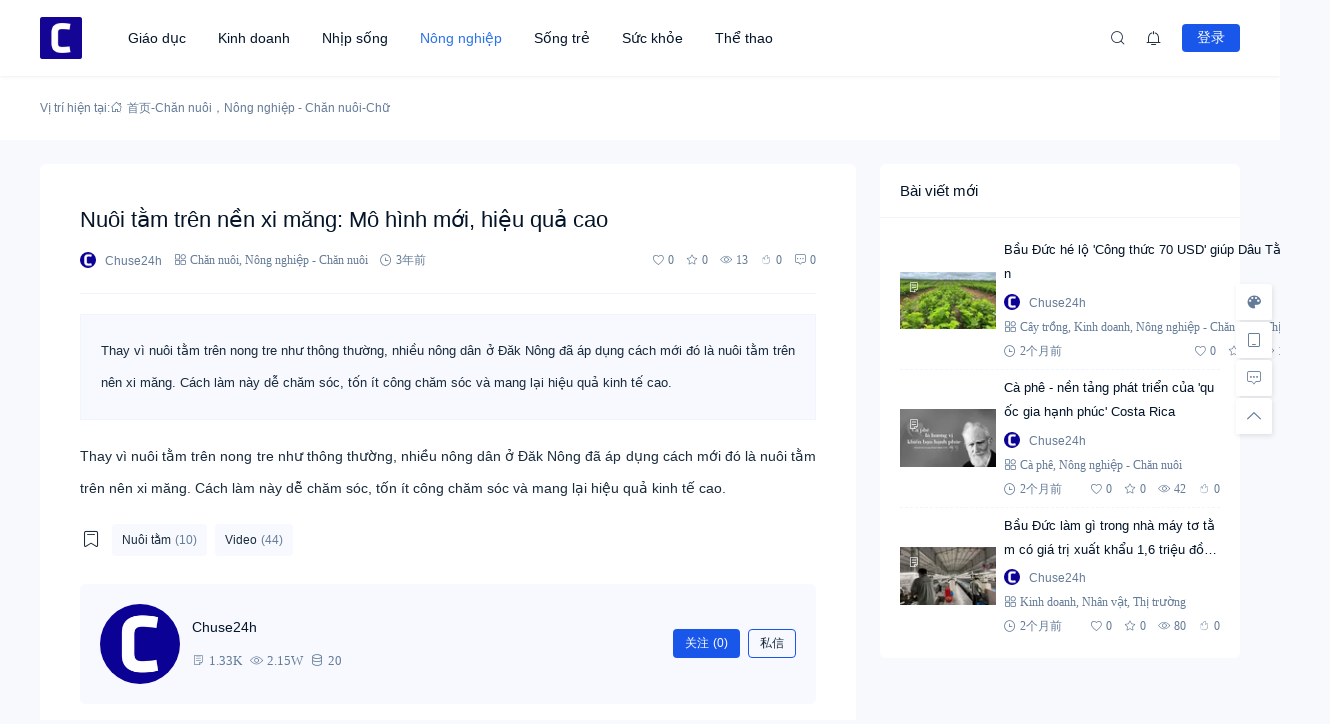

--- FILE ---
content_type: text/html; charset=UTF-8
request_url: https://chuse24h.com/nuoi-tam-tren-nen-xi-mang-mo-hinh-moi-hieu-qua-cao.html
body_size: 19388
content:
<!doctype html><html lang="vi" prefix="og: https://ogp.me/ns#"><head> <meta http-equiv="Content-Type" content="text/html; charset=UTF-8"> <meta name="viewport" content="width=device-width,initial-scale=1.0,maximum-scale=1.0,user-scalable=no" /> <meta name="apple-mobile-web-app-capable" content="yes"> <meta http-equiv="Cache-Control" content="no-transform"> <meta http-equiv="Cache-Control" content="no-siteapp"> <meta name="renderer" content="webkit" /> <meta name="force-rendering" content="webkit"> <!-- Tối ưu hóa công cụ tìm kiếm bởi Rank Math PRO - https://rankmath.com/ --><title>Nuôi tằm trên nền xi măng: Mô hình mới, hiệu quả cao - Chư Sê 24h</title><meta name="description" content="Thay vì nuôi tằm trên nong tre như thông thường, nhiều nông dân ở Đăk Nông đã áp dụng cách mới đó là nuôi tằm trên nên xi măng. Cách làm này dễ chăm sóc, tốn ít công chăm sóc và mang lại hiệu quả kinh tế cao."/><meta name="robots" content="follow, index, max-snippet:-1, max-video-preview:-1, max-image-preview:large"/><link rel="canonical" href="https://chuse24h.com/nuoi-tam-tren-nen-xi-mang-mo-hinh-moi-hieu-qua-cao.html" /><meta property="og:locale" content="vi_VN" /><meta property="og:type" content="article" /><meta property="og:title" content="Nuôi tằm trên nền xi măng: Mô hình mới, hiệu quả cao - Chư Sê 24h" /><meta property="og:description" content="Thay vì nuôi tằm trên nong tre như thông thường, nhiều nông dân ở Đăk Nông đã áp dụng cách mới đó là nuôi tằm trên nên xi măng. Cách làm này dễ chăm sóc, tốn ít công chăm sóc và mang lại hiệu quả kinh tế cao." /><meta property="og:url" content="https://chuse24h.com/nuoi-tam-tren-nen-xi-mang-mo-hinh-moi-hieu-qua-cao.html" /><meta property="og:site_name" content="Chuse24h" /><meta property="article:author" content="https://facebook.com/chuse24h" /><meta property="article:tag" content="Nuôi tằm" /><meta property="article:tag" content="Video" /><meta property="article:section" content="Chăn nuôi" /><meta property="og:updated_time" content="2023-06-10T11:42:05+07:00" /><meta property="og:image" content="https://chuse24h.com/wp-content/uploads/2022/12/kxrkgsmehg0.jpg" /><meta property="og:image:secure_url" content="https://chuse24h.com/wp-content/uploads/2022/12/kxrkgsmehg0.jpg" /><meta property="og:image:width" content="1280" /><meta property="og:image:height" content="720" /><meta property="og:image:alt" content="Nuôi tằm trên nền xi măng: Mô hình mới, hiệu quả cao" /><meta property="og:image:type" content="image/jpeg" /><meta property="article:published_time" content="2022-12-16T16:52:53+07:00" /><meta property="article:modified_time" content="2023-06-10T11:42:05+07:00" /><meta name="twitter:card" content="summary_large_image" /><meta name="twitter:title" content="Nuôi tằm trên nền xi măng: Mô hình mới, hiệu quả cao - Chư Sê 24h" /><meta name="twitter:description" content="Thay vì nuôi tằm trên nong tre như thông thường, nhiều nông dân ở Đăk Nông đã áp dụng cách mới đó là nuôi tằm trên nên xi măng. Cách làm này dễ chăm sóc, tốn ít công chăm sóc và mang lại hiệu quả kinh tế cao." /><meta name="twitter:creator" content="@chuse24h" /><meta name="twitter:image" content="https://chuse24h.com/wp-content/uploads/2022/12/kxrkgsmehg0.jpg" /><meta name="twitter:label1" content="Được viết bởi" /><meta name="twitter:data1" content="Chuse24h" /><meta name="twitter:label2" content="Thời gian để đọc" /><meta name="twitter:data2" content="Chưa đến một phút" /><script type="application/ld+json" class="rank-math-schema-pro">{"@context":"https://schema.org","@graph":[{"@type":["Organization","Person"],"@id":"https://chuse24h.com/#person","name":"Chuse24h","url":"https://chuse24h.com"},{"@type":"WebSite","@id":"https://chuse24h.com/#website","url":"https://chuse24h.com","name":"Chuse24h","publisher":{"@id":"https://chuse24h.com/#person"},"inLanguage":"vi"},{"@type":"ImageObject","@id":"https://chuse24h.com/wp-content/uploads/2022/12/kxrkgsmehg0.jpg","url":"https://chuse24h.com/wp-content/uploads/2022/12/kxrkgsmehg0.jpg","width":"1280","height":"720","caption":"Nu\u00f4i t\u1eb1m tr\u00ean n\u1ec1n xi m\u0103ng: M\u00f4 h\u00ecnh m\u1edbi, hi\u1ec7u qu\u1ea3 cao","inLanguage":"vi"},{"@type":"BreadcrumbList","@id":"https://chuse24h.com/nuoi-tam-tren-nen-xi-mang-mo-hinh-moi-hieu-qua-cao.html#breadcrumb","itemListElement":[{"@type":"ListItem","position":"1","item":{"@id":"https://chuse24h.com","name":"Chuse24h"}},{"@type":"ListItem","position":"2","item":{"@id":"https://chuse24h.com/nong-nghiep-chan-nuoi/chan-nuoi","name":"Ch\u0103n nu\u00f4i"}},{"@type":"ListItem","position":"3","item":{"@id":"https://chuse24h.com/nuoi-tam-tren-nen-xi-mang-mo-hinh-moi-hieu-qua-cao.html","name":"Nu\u00f4i t\u1eb1m tr\u00ean n\u1ec1n xi m\u0103ng: M\u00f4 h\u00ecnh m\u1edbi, hi\u1ec7u qu\u1ea3 cao"}}]},{"@type":"WebPage","@id":"https://chuse24h.com/nuoi-tam-tren-nen-xi-mang-mo-hinh-moi-hieu-qua-cao.html#webpage","url":"https://chuse24h.com/nuoi-tam-tren-nen-xi-mang-mo-hinh-moi-hieu-qua-cao.html","name":"Nu\u00f4i t\u1eb1m tr\u00ean n\u1ec1n xi m\u0103ng: M\u00f4 h\u00ecnh m\u1edbi, hi\u1ec7u qu\u1ea3 cao - Ch\u01b0 S\u00ea 24h","datePublished":"2022-12-16T16:52:53+07:00","dateModified":"2023-06-10T11:42:05+07:00","isPartOf":{"@id":"https://chuse24h.com/#website"},"primaryImageOfPage":{"@id":"https://chuse24h.com/wp-content/uploads/2022/12/kxrkgsmehg0.jpg"},"inLanguage":"vi","breadcrumb":{"@id":"https://chuse24h.com/nuoi-tam-tren-nen-xi-mang-mo-hinh-moi-hieu-qua-cao.html#breadcrumb"}},{"@type":"Person","@id":"https://chuse24h.com/author/1","name":"Chuse24h","url":"https://chuse24h.com/author/1","image":{"@type":"ImageObject","@id":"https://chuse24h.com/wp-content/uploads/grafika/cropped-chuse24h.png","url":"https://chuse24h.com/wp-content/uploads/grafika/cropped-chuse24h.png","caption":"Chuse24h","inLanguage":"vi"},"sameAs":["https://chuse24h.com/","https://facebook.com/chuse24h","https://twitter.com/https://twitter.com/chuse24h"]},{"@type":"NewsArticle","headline":"Nu\u00f4i t\u1eb1m tr\u00ean n\u1ec1n xi m\u0103ng: M\u00f4 h\u00ecnh m\u1edbi, hi\u1ec7u qu\u1ea3 cao - Ch\u01b0 S\u00ea 24h","datePublished":"2022-12-16T16:52:53+07:00","dateModified":"2023-06-10T11:42:05+07:00","articleSection":"Ch\u0103n nu\u00f4i, N\u00f4ng nghi\u1ec7p - Ch\u0103n nu\u00f4i","author":{"@id":"https://chuse24h.com/author/1","name":"Chuse24h"},"publisher":{"@id":"https://chuse24h.com/#person"},"description":"Thay v\u00ec nu\u00f4i t\u1eb1m tr\u00ean nong tre nh\u01b0 th\u00f4ng th\u01b0\u1eddng, nhi\u1ec1u n\u00f4ng d\u00e2n \u1edf \u0110\u0103k N\u00f4ng \u0111\u00e3 \u00e1p d\u1ee5ng c\u00e1ch m\u1edbi \u0111\u00f3 l\u00e0 nu\u00f4i t\u1eb1m tr\u00ean n\u00ean xi m\u0103ng. C\u00e1ch l\u00e0m n\u00e0y d\u1ec5 ch\u0103m s\u00f3c, t\u1ed1n \u00edt c\u00f4ng ch\u0103m s\u00f3c v\u00e0 mang l\u1ea1i hi\u1ec7u qu\u1ea3 kinh t\u1ebf cao.","copyrightYear":"2023","copyrightHolder":{"@id":"https://chuse24h.com/#person"},"name":"Nu\u00f4i t\u1eb1m tr\u00ean n\u1ec1n xi m\u0103ng: M\u00f4 h\u00ecnh m\u1edbi, hi\u1ec7u qu\u1ea3 cao - Ch\u01b0 S\u00ea 24h","@id":"https://chuse24h.com/nuoi-tam-tren-nen-xi-mang-mo-hinh-moi-hieu-qua-cao.html#richSnippet","isPartOf":{"@id":"https://chuse24h.com/nuoi-tam-tren-nen-xi-mang-mo-hinh-moi-hieu-qua-cao.html#webpage"},"image":{"@id":"https://chuse24h.com/wp-content/uploads/2022/12/kxrkgsmehg0.jpg"},"inLanguage":"vi","mainEntityOfPage":{"@id":"https://chuse24h.com/nuoi-tam-tren-nen-xi-mang-mo-hinh-moi-hieu-qua-cao.html#webpage"}}]}</script><!-- /Plugin SEO WordPress Rank Math --><link rel="alternate" type="application/rss+xml" title="Dòng thông tin Chư Sê 24h &raquo;" href="https://chuse24h.com/feed" /><link rel="alternate" type="application/rss+xml" title="Chư Sê 24h &raquo; Dòng bình luận" href="https://chuse24h.com/comments/feed" /><link rel="alternate" title="oNhúng (JSON)" type="application/json+oembed" href="https://chuse24h.com/wp-json/oembed/1.0/embed?url=https%3A%2F%2Fchuse24h.com%2Fnuoi-tam-tren-nen-xi-mang-mo-hinh-moi-hieu-qua-cao.html" /><link rel="alternate" title="oNhúng (XML)" type="text/xml+oembed" href="https://chuse24h.com/wp-json/oembed/1.0/embed?url=https%3A%2F%2Fchuse24h.com%2Fnuoi-tam-tren-nen-xi-mang-mo-hinh-moi-hieu-qua-cao.html&#038;format=xml" /><style id='wp-img-auto-sizes-contain-inline-css'>img:is([sizes=auto i],[sizes^="auto," i]){contain-intrinsic-size:3000px 1500px}
/*# sourceURL=wp-img-auto-sizes-contain-inline-css */</style><style id='wp-block-library-inline-css'>:root{--wp-block-synced-color:#7a00df;--wp-block-synced-color--rgb:122,0,223;--wp-bound-block-color:var(--wp-block-synced-color);--wp-editor-canvas-background:#ddd;--wp-admin-theme-color:#007cba;--wp-admin-theme-color--rgb:0,124,186;--wp-admin-theme-color-darker-10:#006ba1;--wp-admin-theme-color-darker-10--rgb:0,107,160.5;--wp-admin-theme-color-darker-20:#005a87;--wp-admin-theme-color-darker-20--rgb:0,90,135;--wp-admin-border-width-focus:2px}@media (min-resolution:192dpi){:root{--wp-admin-border-width-focus:1.5px}}.wp-element-button{cursor:pointer}:root .has-very-light-gray-background-color{background-color:#eee}:root .has-very-dark-gray-background-color{background-color:#313131}:root .has-very-light-gray-color{color:#eee}:root .has-very-dark-gray-color{color:#313131}:root .has-vivid-green-cyan-to-vivid-cyan-blue-gradient-background{background:linear-gradient(135deg,#00d084,#0693e3)}:root .has-purple-crush-gradient-background{background:linear-gradient(135deg,#34e2e4,#4721fb 50%,#ab1dfe)}:root .has-hazy-dawn-gradient-background{background:linear-gradient(135deg,#faaca8,#dad0ec)}:root .has-subdued-olive-gradient-background{background:linear-gradient(135deg,#fafae1,#67a671)}:root .has-atomic-cream-gradient-background{background:linear-gradient(135deg,#fdd79a,#004a59)}:root .has-nightshade-gradient-background{background:linear-gradient(135deg,#330968,#31cdcf)}:root .has-midnight-gradient-background{background:linear-gradient(135deg,#020381,#2874fc)}:root{--wp--preset--font-size--normal:16px;--wp--preset--font-size--huge:42px}.has-regular-font-size{font-size:1em}.has-larger-font-size{font-size:2.625em}.has-normal-font-size{font-size:var(--wp--preset--font-size--normal)}.has-huge-font-size{font-size:var(--wp--preset--font-size--huge)}.has-text-align-center{text-align:center}.has-text-align-left{text-align:left}.has-text-align-right{text-align:right}.has-fit-text{white-space:nowrap!important}#end-resizable-editor-section{display:none}.aligncenter{clear:both}.items-justified-left{justify-content:flex-start}.items-justified-center{justify-content:center}.items-justified-right{justify-content:flex-end}.items-justified-space-between{justify-content:space-between}.screen-reader-text{border:0;clip-path:inset(50%);height:1px;margin:-1px;overflow:hidden;padding:0;position:absolute;width:1px;word-wrap:normal!important}.screen-reader-text:focus{background-color:#ddd;clip-path:none;color:#444;display:block;font-size:1em;height:auto;left:5px;line-height:normal;padding:15px 23px 14px;text-decoration:none;top:5px;width:auto;z-index:100000}html :where(.has-border-color){border-style:solid}html :where([style*=border-top-color]){border-top-style:solid}html :where([style*=border-right-color]){border-right-style:solid}html :where([style*=border-bottom-color]){border-bottom-style:solid}html :where([style*=border-left-color]){border-left-style:solid}html :where([style*=border-width]){border-style:solid}html :where([style*=border-top-width]){border-top-style:solid}html :where([style*=border-right-width]){border-right-style:solid}html :where([style*=border-bottom-width]){border-bottom-style:solid}html :where([style*=border-left-width]){border-left-style:solid}html :where(img[class*=wp-image-]){height:auto;max-width:100%}:where(figure){margin:0 0 1em}html :where(.is-position-sticky){--wp-admin--admin-bar--position-offset:var(--wp-admin--admin-bar--height,0px)}@media screen and (max-width:600px){html :where(.is-position-sticky){--wp-admin--admin-bar--position-offset:0px}}
/*# sourceURL=wp-block-library-inline-css */</style><style id='wp-block-paragraph-inline-css'>.is-small-text{font-size:.875em}.is-regular-text{font-size:1em}.is-large-text{font-size:2.25em}.is-larger-text{font-size:3em}.has-drop-cap:not(:focus):first-letter{float:left;font-size:8.4em;font-style:normal;font-weight:100;line-height:.68;margin:.05em .1em 0 0;text-transform:uppercase}body.rtl .has-drop-cap:not(:focus):first-letter{float:none;margin-left:.1em}p.has-drop-cap.has-background{overflow:hidden}:root :where(p.has-background){padding:1.25em 2.375em}:where(p.has-text-color:not(.has-link-color)) a{color:inherit}p.has-text-align-left[style*="writing-mode:vertical-lr"],p.has-text-align-right[style*="writing-mode:vertical-rl"]{rotate:180deg}
/*# sourceURL=https://chuse24h.com/wp-includes/blocks/paragraph/style.min.css */</style><style id='global-styles-inline-css'>:root{--wp--preset--aspect-ratio--square: 1;--wp--preset--aspect-ratio--4-3: 4/3;--wp--preset--aspect-ratio--3-4: 3/4;--wp--preset--aspect-ratio--3-2: 3/2;--wp--preset--aspect-ratio--2-3: 2/3;--wp--preset--aspect-ratio--16-9: 16/9;--wp--preset--aspect-ratio--9-16: 9/16;--wp--preset--color--black: #000000;--wp--preset--color--cyan-bluish-gray: #abb8c3;--wp--preset--color--white: #ffffff;--wp--preset--color--pale-pink: #f78da7;--wp--preset--color--vivid-red: #cf2e2e;--wp--preset--color--luminous-vivid-orange: #ff6900;--wp--preset--color--luminous-vivid-amber: #fcb900;--wp--preset--color--light-green-cyan: #7bdcb5;--wp--preset--color--vivid-green-cyan: #00d084;--wp--preset--color--pale-cyan-blue: #8ed1fc;--wp--preset--color--vivid-cyan-blue: #0693e3;--wp--preset--color--vivid-purple: #9b51e0;--wp--preset--gradient--vivid-cyan-blue-to-vivid-purple: linear-gradient(135deg,rgb(6,147,227) 0%,rgb(155,81,224) 100%);--wp--preset--gradient--light-green-cyan-to-vivid-green-cyan: linear-gradient(135deg,rgb(122,220,180) 0%,rgb(0,208,130) 100%);--wp--preset--gradient--luminous-vivid-amber-to-luminous-vivid-orange: linear-gradient(135deg,rgb(252,185,0) 0%,rgb(255,105,0) 100%);--wp--preset--gradient--luminous-vivid-orange-to-vivid-red: linear-gradient(135deg,rgb(255,105,0) 0%,rgb(207,46,46) 100%);--wp--preset--gradient--very-light-gray-to-cyan-bluish-gray: linear-gradient(135deg,rgb(238,238,238) 0%,rgb(169,184,195) 100%);--wp--preset--gradient--cool-to-warm-spectrum: linear-gradient(135deg,rgb(74,234,220) 0%,rgb(151,120,209) 20%,rgb(207,42,186) 40%,rgb(238,44,130) 60%,rgb(251,105,98) 80%,rgb(254,248,76) 100%);--wp--preset--gradient--blush-light-purple: linear-gradient(135deg,rgb(255,206,236) 0%,rgb(152,150,240) 100%);--wp--preset--gradient--blush-bordeaux: linear-gradient(135deg,rgb(254,205,165) 0%,rgb(254,45,45) 50%,rgb(107,0,62) 100%);--wp--preset--gradient--luminous-dusk: linear-gradient(135deg,rgb(255,203,112) 0%,rgb(199,81,192) 50%,rgb(65,88,208) 100%);--wp--preset--gradient--pale-ocean: linear-gradient(135deg,rgb(255,245,203) 0%,rgb(182,227,212) 50%,rgb(51,167,181) 100%);--wp--preset--gradient--electric-grass: linear-gradient(135deg,rgb(202,248,128) 0%,rgb(113,206,126) 100%);--wp--preset--gradient--midnight: linear-gradient(135deg,rgb(2,3,129) 0%,rgb(40,116,252) 100%);--wp--preset--font-size--small: 13px;--wp--preset--font-size--medium: 18px;--wp--preset--font-size--large: 20px;--wp--preset--font-size--x-large: 42px;--wp--preset--font-size--normal: 15px;--wp--preset--font-size--huge: 32px;--wp--preset--spacing--20: 0.44rem;--wp--preset--spacing--30: 0.67rem;--wp--preset--spacing--40: 1rem;--wp--preset--spacing--50: 1.5rem;--wp--preset--spacing--60: 2.25rem;--wp--preset--spacing--70: 3.38rem;--wp--preset--spacing--80: 5.06rem;--wp--preset--shadow--natural: 6px 6px 9px rgba(0, 0, 0, 0.2);--wp--preset--shadow--deep: 12px 12px 50px rgba(0, 0, 0, 0.4);--wp--preset--shadow--sharp: 6px 6px 0px rgba(0, 0, 0, 0.2);--wp--preset--shadow--outlined: 6px 6px 0px -3px rgb(255, 255, 255), 6px 6px rgb(0, 0, 0);--wp--preset--shadow--crisp: 6px 6px 0px rgb(0, 0, 0);}:where(.is-layout-flex){gap: 0.5em;}:where(.is-layout-grid){gap: 0.5em;}body .is-layout-flex{display: flex;}.is-layout-flex{flex-wrap: wrap;align-items: center;}.is-layout-flex > :is(*, div){margin: 0;}body .is-layout-grid{display: grid;}.is-layout-grid > :is(*, div){margin: 0;}:where(.wp-block-columns.is-layout-flex){gap: 2em;}:where(.wp-block-columns.is-layout-grid){gap: 2em;}:where(.wp-block-post-template.is-layout-flex){gap: 1.25em;}:where(.wp-block-post-template.is-layout-grid){gap: 1.25em;}.has-black-color{color: var(--wp--preset--color--black) !important;}.has-cyan-bluish-gray-color{color: var(--wp--preset--color--cyan-bluish-gray) !important;}.has-white-color{color: var(--wp--preset--color--white) !important;}.has-pale-pink-color{color: var(--wp--preset--color--pale-pink) !important;}.has-vivid-red-color{color: var(--wp--preset--color--vivid-red) !important;}.has-luminous-vivid-orange-color{color: var(--wp--preset--color--luminous-vivid-orange) !important;}.has-luminous-vivid-amber-color{color: var(--wp--preset--color--luminous-vivid-amber) !important;}.has-light-green-cyan-color{color: var(--wp--preset--color--light-green-cyan) !important;}.has-vivid-green-cyan-color{color: var(--wp--preset--color--vivid-green-cyan) !important;}.has-pale-cyan-blue-color{color: var(--wp--preset--color--pale-cyan-blue) !important;}.has-vivid-cyan-blue-color{color: var(--wp--preset--color--vivid-cyan-blue) !important;}.has-vivid-purple-color{color: var(--wp--preset--color--vivid-purple) !important;}.has-black-background-color{background-color: var(--wp--preset--color--black) !important;}.has-cyan-bluish-gray-background-color{background-color: var(--wp--preset--color--cyan-bluish-gray) !important;}.has-white-background-color{background-color: var(--wp--preset--color--white) !important;}.has-pale-pink-background-color{background-color: var(--wp--preset--color--pale-pink) !important;}.has-vivid-red-background-color{background-color: var(--wp--preset--color--vivid-red) !important;}.has-luminous-vivid-orange-background-color{background-color: var(--wp--preset--color--luminous-vivid-orange) !important;}.has-luminous-vivid-amber-background-color{background-color: var(--wp--preset--color--luminous-vivid-amber) !important;}.has-light-green-cyan-background-color{background-color: var(--wp--preset--color--light-green-cyan) !important;}.has-vivid-green-cyan-background-color{background-color: var(--wp--preset--color--vivid-green-cyan) !important;}.has-pale-cyan-blue-background-color{background-color: var(--wp--preset--color--pale-cyan-blue) !important;}.has-vivid-cyan-blue-background-color{background-color: var(--wp--preset--color--vivid-cyan-blue) !important;}.has-vivid-purple-background-color{background-color: var(--wp--preset--color--vivid-purple) !important;}.has-black-border-color{border-color: var(--wp--preset--color--black) !important;}.has-cyan-bluish-gray-border-color{border-color: var(--wp--preset--color--cyan-bluish-gray) !important;}.has-white-border-color{border-color: var(--wp--preset--color--white) !important;}.has-pale-pink-border-color{border-color: var(--wp--preset--color--pale-pink) !important;}.has-vivid-red-border-color{border-color: var(--wp--preset--color--vivid-red) !important;}.has-luminous-vivid-orange-border-color{border-color: var(--wp--preset--color--luminous-vivid-orange) !important;}.has-luminous-vivid-amber-border-color{border-color: var(--wp--preset--color--luminous-vivid-amber) !important;}.has-light-green-cyan-border-color{border-color: var(--wp--preset--color--light-green-cyan) !important;}.has-vivid-green-cyan-border-color{border-color: var(--wp--preset--color--vivid-green-cyan) !important;}.has-pale-cyan-blue-border-color{border-color: var(--wp--preset--color--pale-cyan-blue) !important;}.has-vivid-cyan-blue-border-color{border-color: var(--wp--preset--color--vivid-cyan-blue) !important;}.has-vivid-purple-border-color{border-color: var(--wp--preset--color--vivid-purple) !important;}.has-vivid-cyan-blue-to-vivid-purple-gradient-background{background: var(--wp--preset--gradient--vivid-cyan-blue-to-vivid-purple) !important;}.has-light-green-cyan-to-vivid-green-cyan-gradient-background{background: var(--wp--preset--gradient--light-green-cyan-to-vivid-green-cyan) !important;}.has-luminous-vivid-amber-to-luminous-vivid-orange-gradient-background{background: var(--wp--preset--gradient--luminous-vivid-amber-to-luminous-vivid-orange) !important;}.has-luminous-vivid-orange-to-vivid-red-gradient-background{background: var(--wp--preset--gradient--luminous-vivid-orange-to-vivid-red) !important;}.has-very-light-gray-to-cyan-bluish-gray-gradient-background{background: var(--wp--preset--gradient--very-light-gray-to-cyan-bluish-gray) !important;}.has-cool-to-warm-spectrum-gradient-background{background: var(--wp--preset--gradient--cool-to-warm-spectrum) !important;}.has-blush-light-purple-gradient-background{background: var(--wp--preset--gradient--blush-light-purple) !important;}.has-blush-bordeaux-gradient-background{background: var(--wp--preset--gradient--blush-bordeaux) !important;}.has-luminous-dusk-gradient-background{background: var(--wp--preset--gradient--luminous-dusk) !important;}.has-pale-ocean-gradient-background{background: var(--wp--preset--gradient--pale-ocean) !important;}.has-electric-grass-gradient-background{background: var(--wp--preset--gradient--electric-grass) !important;}.has-midnight-gradient-background{background: var(--wp--preset--gradient--midnight) !important;}.has-small-font-size{font-size: var(--wp--preset--font-size--small) !important;}.has-medium-font-size{font-size: var(--wp--preset--font-size--medium) !important;}.has-large-font-size{font-size: var(--wp--preset--font-size--large) !important;}.has-x-large-font-size{font-size: var(--wp--preset--font-size--x-large) !important;}
/*# sourceURL=global-styles-inline-css */</style><style id='classic-theme-styles-inline-css'>/*! This file is auto-generated */
.wp-block-button__link{color:#fff;background-color:#32373c;border-radius:9999px;box-shadow:none;text-decoration:none;padding:calc(.667em + 2px) calc(1.333em + 2px);font-size:1.125em}.wp-block-file__button{background:#32373c;color:#fff;text-decoration:none}
/*# sourceURL=/wp-includes/css/classic-themes.min.css */</style><link rel='stylesheet' id='salong-style-css' href='https://chuse24h.com/wp-content/themes/mnews-pro/style.css?ver=6.1' media='all' /><link rel='stylesheet' id='salong-main-css' href='https://chuse24h.com/wp-content/themes/mnews-pro/public/assets/css/main.min.css?ver=6.1' media='all' /><style id='salong-main-inline-css'>.wrapper{width: 1200px;}body{font-size: 12px;line-height: 24px;}.header-menu{font-size: 14px;line-height: 26px;}figure,.module-radius{border-radius: 6px}.button-radius{border-radius: 4px;}.input-radius,select,input,textarea{border-radius: 4px;}.login-bg-blur{backdrop-filter: blur(10px);background-color: rgba(0,15,30,.6)}.color-following{background-color: #1957EA}.color-followed{background-color: #2dc6b5}.color-each{background-color: #43ad29}.color-image-before-title{color: #d5dde5 !important}.color-image-before-desc{color: #99A9BF !important}.content-post{font-weight:normal;text-align:justify;font-variant:normal;text-transform:none;text-decoration:none;font-size:14px;line-height:32px;letter-spacing:0px;word-spacing:0px;}.excerpt{font-weight:normal;text-align:justify;font-variant:normal;text-transform:none;text-decoration:none;font-size:13px;line-height:24px;letter-spacing:0px;word-spacing:0px;}h1{font-size: 22px;line-height: 32px;}h2{font-size: 16px;line-height: 28px;}h3{font-size: 15px;line-height: 24px;}h4{font-size: 14px;line-height: 24px;}h5{font-size: 13px;line-height: 24px;}h6{font-size: 12px;line-height: 20px;}.theme-light .color-main{color: #1957EA}.plyr--video {--plyr-color-main: #1957EA}.theme-light .border-main{border-color: #1957EA}.theme-light .salong-loading.main:before{border-left-color: #1957EA !important}.theme-light .bg-main,.theme-light .checkbox-switch input[type='checkbox']:checked+label .style,.folding-cube>div:before{background-color: #1957EA}.theme-light .tag-posts .post-title:hover,.theme-light .color-main:hover,.theme-light .color-title:hover,.theme-light a.color-text:hover,.theme-light a.color-meta:hover,.theme-light a.color-text:hover span,.theme-light .color-hover,.theme-light a:hover h1,.theme-light a:hover h2,.theme-light a:hover h3,.theme-light a:hover h4,.theme-light a:hover h5,.theme-light ul.menu li:hover > a,.theme-light ul.menu li.current-menu-ancestor > a,.theme-light ul.menu li.current-menu-parent > a,.theme-light ul.menu li.current-menu-item > a,.theme-light ul.menu li.current-post-ancestor > a,.theme-light .copyright a:hover{color: #2C74E6}.theme-light .bg-hover{background-color: #2C74E6}.theme-light .bg-hover-hover:hover{background-color: #2C74E6 !important;color: #fff !important;}.theme-light .color-title,.theme-light h1,.theme-light h2,.theme-light h3,.theme-light h4,.theme-light h5{color: #051529}.theme-light .tag-posts .post-title,.theme-light table td,.theme-light .color-text{color: #1B2C3D}.theme-light table th,.theme-light .copyright a,.theme-light .color-meta:before,.theme-light .color-meta:after,.theme-light .wp-caption-text,.theme-light .color-meta{color: #657C98}.theme-light .header-mobile .header-menu ul.menu li.menu-item-has-children::before,.theme-light .header-mobile .header-menu ul.menu li.menu-item-has-children::after,.theme-light .bg-meta,.theme-light .before-bg-meta:before,.theme-light .after-bg-meta:after{background-color: #657C98;color: #fff}.theme-light .bg-text:before,.theme-light .bg-text:after{background-color: #1B2C3D;}.theme-light .header-menu .menu-item-has-children:before{border-bottom-color: #657C98;}.theme-light .header-menu .menu-item-has-children:before{border-left-color: #657C98}.theme-light table,.theme-light table td,.theme-light table th,.theme-light .plyr--audio,.theme-light hr,.theme-light figure,.theme-light .color-border{border-color: #EFF5FF}.theme-light .content-post ol li,.theme-light .content-post ul li{border-bottom-color: #EFF5FF;}.theme-light .user-center-menu:before,.theme-light ul.menu > li > .sub-menu:before{border-top-color: #EFF5FF;border-left-color: #EFF5FF}.theme-light table th,.theme-light table thead,.theme-light table tfoot tr:nth-child(2n),.theme-light table tbody tr:nth-child(2n),.theme-light .color-bg{background-color: #F7F9FF}.theme-light .slide-bg-blur{backdrop-filter: blur(10px);background-color: rgba(0,15,30,.8)}.theme-light .crumb-bg-blur{backdrop-filter: blur(10px);background-color: rgba(0,15,30,.8)}.theme-light .popup-bg-blur{backdrop-filter: blur(10px);background-color: rgba(0,15,30,.8)}.theme-light select,.theme-light textarea,.theme-light input{border-color: #EFF5FF;background-color: #F8F9FC;color: #1B2C3D}.theme-light select:focus,.theme-light textarea:focus,.theme-light input:focus{border-color: #1957EA;background-color: #fff}.theme-light .content-post{color: #1B2C3D}.theme-light .content-post a{color: #1957EA;}.theme-light .button-main{background-color: #1957EA;color: #fff !important;}.theme-light .button-border:hover,.theme-light .button-main:hover{background-color: #2C74E6 !important;color: #fff !important;}.theme-light #tooltip-title{background-color: #051529;color: #fff}body.theme-light{background-color:#F8F9FC;}.theme-light .module-bg,.theme-light .checkbox-switch .style,.theme-light .checkbox-switch .handle,.theme-light .user-center-menu:before,.theme-light ul.menu > li > .sub-menu:before{background-color:#fff;}.theme-light .share-buttons .wechatQr .qr-popup:before{border-top-color: #fff}.theme-light .footer{background-color:#fff;}.theme-light .message-style.info{background-color:#effaff;}.theme-light .info a,.theme-light .info{color:#6dcff6;}.theme-light .message-style.success{background-color:#e7f6f0;}.theme-light .success a,.theme-light .success{color:#2fba87;}.theme-light .message-style.warning{background-color:#fffbf0;}.theme-light .warning a,.theme-light .warning{color:#ffc11b;}.theme-light .message-style.error{background-color:#fff0ec;}.theme-light .error a,.theme-light .error{color:#eb5020;}.theme-dark .color-main{color: #1957EA}.plyr--video {--plyr-color-main: #1957EA}.theme-dark .border-main{border-color: #1957EA}.theme-dark .salong-loading.main:before{border-left-color: #1957EA !important}.theme-dark .bg-main,.theme-dark .checkbox-switch input[type='checkbox']:checked+label .style,.folding-cube>div:before{background-color: #1957EA}.theme-dark .tag-posts .post-title:hover,.theme-dark .color-main:hover,.theme-dark .color-title:hover,.theme-dark a.color-text:hover,.theme-dark a.color-meta:hover,.theme-dark a.color-text:hover span,.theme-dark .color-hover,.theme-dark a:hover h1,.theme-dark a:hover h2,.theme-dark a:hover h3,.theme-dark a:hover h4,.theme-dark a:hover h5,.theme-dark ul.menu li:hover > a,.theme-dark ul.menu li.current-menu-ancestor > a,.theme-dark ul.menu li.current-menu-parent > a,.theme-dark ul.menu li.current-menu-item > a,.theme-dark ul.menu li.current-post-ancestor > a,.theme-dark .copyright a:hover{color: #2C74E6}.theme-dark .bg-hover{background-color: #2C74E6}.theme-dark .bg-hover-hover:hover{background-color: #2C74E6 !important}.theme-dark .color-title,.theme-dark h1,.theme-dark h2,.theme-dark h3,.theme-dark h4,.theme-dark h5{color: #B1C1E8}.theme-dark .tag-posts .post-title,.theme-dark table td,.theme-dark .color-text{color: #86A3D2}.theme-dark table th,.theme-dark .copyright a,.theme-dark .color-meta:before,.theme-dark .color-meta:after,.theme-dark .wp-caption-text,.theme-dark .color-meta{color: #657C98}.theme-dark .header-mobile .header-menu ul.menu li.menu-item-has-children:before,.theme-dark .header-mobile .header-menu ul.menu li.menu-item-has-children:after,.theme-dark .bg-meta,.theme-dark .before-bg-meta:before,.theme-dark .after-bg-meta:after{background-color: #657C98;color: #fff}.theme-dark .bg-text:before,.theme-dark .bg-text:after{background-color: #86A3D2;}.theme-dark .header-menu .menu-item-has-children:before{border-bottom-color: #657C98;}.theme-dark .header-menu .menu-item-has-children:before{border-left-color: #657C98}.theme-dark table,.theme-dark table td,.theme-dark table th,.theme-dark .plyr--audio,.theme-dark hr,.theme-dark figure,.theme-dark .color-border{border-color: #132336}.theme-dark .content-post ol li,.theme-dark .content-post ul li{border-bottom-color: #132336;}.theme-dark .user-center-menu:before,.theme-dark ul.menu > li > .sub-menu:before{border-top-color: #132336;border-left-color: #132336}.theme-dark table th,.theme-dark table thead,.theme-dark table tfoot tr:nth-child(2n),.theme-dark table tbody tr:nth-child(2n),.theme-dark .color-bg{background-color: #132336}.theme-dark .slide-bg-blur{backdrop-filter: blur(10px);background-color: rgba(0,0,0,0.8)}.theme-dark .crumb-bg-blur{backdrop-filter: blur(10px);background-color: rgba(0,0,0,0.8)}.theme-dark .popup-bg-blur{backdrop-filter: blur(10px);background-color: rgba(0,0,0,0.8)}.theme-dark select,.theme-dark textarea,.theme-dark input{border-color: #132336;background-color: #000E1E;color: #86A3D2}.theme-dark select:focus,.theme-dark textarea:focus,.theme-dark input:focus{border-color: #1957EA;background-color: #000E1E}.theme-dark .content-post{color: #86A3D2}.theme-dark .content-post a{color: #1957EA;}.theme-dark .button-main{background-color: #1957EA;color: #fff !important}.theme-dark .button-border:hover,.theme-dark .button-main:hover{background-color: #2C74E6 !important;color: #fff !important;}.theme-dark #tooltip-title{background-color: #EFF5FF;color: #051529}body.theme-dark{background-color:#000E1E;}.theme-dark .module-bg,.theme-dark .checkbox-switch .style,.theme-dark .checkbox-switch .handle,.theme-dark .user-center-menu:before,.theme-dark ul.menu > li > .sub-menu:before{background-color:#051529;}.theme-dark .share-buttons .wechatQr .qr-popup::before{border-top-color: #051529}.theme-dark .footer{background-color:#051529;}.theme-dark .message-style.info{background-color:#05488A;}.theme-dark .info a,.theme-dark .info{color:#F4FFFF;}.theme-dark .message-style.success{background-color:#005F38;}.theme-dark .success a,.theme-dark .success{color:#F4FFFF;}.theme-dark .message-style.warning{background-color:#C34915;}.theme-dark .warning a,.theme-dark .warning{color:#F4FFFF;}.theme-dark .message-style.error{background-color:#851C40;}.theme-dark .error a,.theme-dark .error{color:#F4FFFF;}.notification-info{background-color:#2196f3;}.notification-success{background-color:#4caf50;}.notification-warning{background-color:#ffc107;}.notification-error{background-color:#ff5252;}.salong-button.info{background-color:#2196f3;}.salong-button.success{background-color:#4caf50;}.salong-button.warning{background-color:#ffc107;}.salong-button.error{background-color:#ff5252;}.theme-light .checkbox-style .style{background-color:#F7F9FF;}.theme-light .checkbox-style .handle{background-color:#fff;}.theme-light .checkbox-style input[type=checkbox]:checked+label .style{background-color:#1957EA;}.theme-dark .checkbox-style .style{background-color:#132336;}.theme-dark .checkbox-style .handle{background-color:#051529;}.theme-dark .checkbox-style input[type=checkbox]:checked+label .style{background-color:#1957EA;}
/*# sourceURL=salong-main-inline-css */</style><link rel='stylesheet' id='content-css' href='https://chuse24h.com/wp-content/themes/mnews-pro/public/assets/css/content.min.css?ver=6.1' media='all' /><link rel='stylesheet' id='animate-css' href='https://chuse24h.com/wp-content/themes/mnews-pro/public/libs/css/animate.min.css?ver=6.1' media='all' /><link rel='stylesheet' id='single-css' href='https://chuse24h.com/wp-content/themes/mnews-pro/public/assets/css/single.min.css?ver=6.1' media='all' /><link rel='stylesheet' id='prettify-css' href='https://chuse24h.com/wp-content/themes/mnews-pro/public/libs/css/prettify-dark.min.css?ver=6.1' media='all' /><link rel="Shortcut Icon" type="image/x-icon" href="https://chuse24h.com/wp-content/uploads/2020/07/cropped-chuse24h.png" /><meta property="og:locale" content="vi" /><meta property="og:type" content="article" /><meta property="og:title" content="Nuôi tằm trên nền xi măng: Mô hình mới, hiệu quả cao - Chư Sê 24h" /><meta property="og:site_name" content="Chư Sê 24h" /><meta property="og:url" content="https://chuse24h.com/nuoi-tam-tren-nen-xi-mang-mo-hinh-moi-hieu-qua-cao.html" /><meta property="og:description" content="Thay vì nuôi tằm trên nong tre như thông thường, nhiều nông dân ở Đăk Nông đã áp dụng cách mới đó là nuôi tằm trên nên xi măng. Cách làm này dễ chăm sóc, tốn ít công chăm sóc và mang lại hiệu quả kinh tế cao." /><meta name="description" content="Thay vì nuôi tằm trên nong tre như thông thường, nhiều nông dân ở Đăk Nông đã áp dụng cách mới đó là nuôi tằm trên nên xi măng. Cách làm này dễ chăm sóc, tốn ít công chăm sóc và mang lại hiệu quả kinh tế cao." /><meta name="keywords" content="Nuôi tằm,Video" /><link rel="canonical" href="https://chuse24h.com/nuoi-tam-tren-nen-xi-mang-mo-hinh-moi-hieu-qua-cao.html"/><link rel="icon" href="https://chuse24h.com/wp-content/uploads/2020/07/cropped-chuse24h-60x60.png" sizes="32x32" /><link rel="icon" href="https://chuse24h.com/wp-content/uploads/2020/07/cropped-chuse24h.png" sizes="192x192" /><link rel="apple-touch-icon" href="https://chuse24h.com/wp-content/uploads/2020/07/cropped-chuse24h.png" /><meta name="msapplication-TileImage" content="https://chuse24h.com/wp-content/uploads/2020/07/cropped-chuse24h.png" /></head><body class="wp-singular post-template-default single single-post postid-7580 wp-embed-responsive wp-theme-mnews-pro theme-light classic-editor"> <header class="header"><div class="header-main transition" :class="{ 'hidden': !showHeader }" v-cloak><div class="header-pc module-bg"><div class="wrapper"><a :href="home" class="logo" :title="blogname"><img itemprop="logo" class="logo" :src="logo" :alt="blogname" width="180" height="42" style="height:42px" v-cloak></a><nav class="header-menu"><ul class="menu"><li><a class="color-title color-border" href="https://chuse24h.com/giao-duc">Giáo dục</a></li><li><a class="color-title color-border" href="https://chuse24h.com/kinh-doanh">Kinh doanh</a></li><li><a class="color-title color-border" href="https://chuse24h.com/nhip-song">Nhịp sống</a></li><li class="current-post-ancestor current-menu-parent"><a class="color-title color-border" href="https://chuse24h.com/nong-nghiep-chan-nuoi">Nông nghiệp</a></li><li><a class="color-title color-border" href="https://chuse24h.com/song-tre">Sống trẻ</a></li><li><a class="color-title color-border" href="https://chuse24h.com/suc-khoe">Sức khỏe</a></li><li><a class="color-title color-border" href="https://chuse24h.com/the-thao">Thể thao</a></li></ul></nav><div class="header-button"><div class="search button" @click="openSearch"><i class="iconfont icon-search color-text"></i></div><button @click="inNotification" class="notification button tooltip left" :title="userData.id ? '我的站点通知' : '站点通知，请先登录'"><i class="iconfont icon-notification color-text"><b class="unread-icon" v-if="notification"></b></i></button><div v-if="userData.id" class="user-center" ref="userMenuRef" v-cloak><div @click="showUserMenu" class="login-user"><img :src="userData.avatar" :title="userData.name" class="avatar" v-cloak /></div><div class="user-center-menu color-border module-bg animate__animated" :class="[ {animate__flipInY:userMenuOpen},{animate__flipOutY:!userMenuOpen}]" v-cloak><div class="user-info"><a :href="userData.link" class="user"><div class="avatar tooltip left" title="进入我的个人中心"><img :src="userData.avatar" :alt="userData.name" class="avatar"/></div><div class="user-main"><div class="title-group"><h4>{{userData.name}}</h4><group-icons :data="userGroup"></group-icons></div><span class="color-meta desc">Trung tâm cá nhân</span></div></a><div class="into-admin" v-if="into_admin"><a href="https://chuse24h.com/wp-admin/" class="color-border color-meta button-border button-radius bg-hover-hover">后台</a></div></div><div v-if="countsObj" class="user-counts"><span v-for="(item, index) in countsObj" :key="index" class="color-border color-bg tooltip top" :title="item.title"><i class="color-main animate__animated iconfont" :class="'icon-'+index"></i><b class="color-text">{{item.count}}</b></span></div><div v-else class="post-loading" v-cloak><div class="salong-loading main"><span class="color-meta">{{textHint.loading}}</span></div></div><ul class="sub-menu" v-if="userMenuData"><li v-for="data in userMenuData" :key="data.id" class="color-border"><a v-if="data.type !== 'logout'" :href="data.url" class="menu-button"><span class="transition name" :class="page_act === data.type ? 'color-main border-main' : 'color-text'">{{data.name}}<b class="color-meta" v-if="data.count">({{data.count}})</b></span><i class="iconfont color-main animate__animated" :class="['icon-' + data.type]"><b v-if="data.unread_count && ((data.type === 'notification' && notification) || (data.type === 'message' && message))" class="unread-icon"></b></i></a><a v-else href="javascript:void(0);" class="menu-button" @click.prevent="logout"><span class="transition name color-text">{{data.name}}</span><i class="iconfont color-main animate__animated" :class="['icon-' + data.type]"></i></a></li></ul></div></div><div v-else class="user-center"><button class="button-main button-radius login-button" @click="loginType('l')">登录</button></div><div v-if="userData.id" class="contribute button" v-cloak><a href="https://chuse24h.com/contribute" class="button-main button-radius">Viết bài</a></div></div></div></div></div></header><main class="container" role="main"><div class="crumbs-module" id="crumbs-module"><div class="crumbs-main module-bg color-meta"><div class="wrapper"><div class="crumbs"><span class="hint">Vị trí hiện tại:</span><a itemprop="breadcrumb" class="color-meta" href="https://chuse24h.com"><i class="iconfont icon-home"></i>首页</a>-<a itemprop="breadcrumb" class="color-meta" href="https://chuse24h.com/nong-nghiep-chan-nuoi/chan-nuoi">Chăn nuôi</a>，<a itemprop="breadcrumb" class="color-meta" href="https://chuse24h.com/nong-nghiep-chan-nuoi">Nông nghiệp - Chăn nuôi</a>-<span class="current">Chữ</span></div></div></div></div><div class="wrapper"><section class="sidebar-module" id="7580-sidebar"><div class="content"><section class="article-page" id="article-page"> <article class="entry module-bg module-radius"> <header class="post-header color-border"> <h1> Nuôi tằm trên nền xi măng: Mô hình mới, hiệu quả cao </h1> <div class="post-metas color-meta"><span title="文章作者" class="tooltip top author"> <a href="https://chuse24h.com/author/1" title="Chuse24h"> <img class="avatar" src="https://chuse24h.com/wp-content/uploads/grafika/cropped-chuse24h.png" alt="Chuse24h" width="18" height="18" /> <b class="color-meta">Chuse24h</b> </a> </span><span title="文章分类" class="tooltip top category iconfont icon-category"><a href="https://chuse24h.com/nong-nghiep-chan-nuoi/chan-nuoi" class="color-meta">Chăn nuôi</a>, <a href="https://chuse24h.com/nong-nghiep-chan-nuoi" class="color-meta">Nông nghiệp - Chăn nuôi</a></span><span title="发布日期" class="tooltip top date iconfont icon-date">3年前</span><span class="separate"></span><span title="喜欢数量" class="tooltip top like iconfont icon-like">0</span><span title="收藏数量" class="tooltip top collect iconfont icon-collect">0</span><span title="浏览数量" class="tooltip top view iconfont icon-view">13</span><span title="评分" class="tooltip top rate iconfont icon-rate">0</span><span title="评论数量" class="tooltip top comment iconfont icon-comment">0</span></div> </header> <div class="content-post"> <div class="excerpt color-border color-bg">Thay vì nuôi tằm trên nong tre như thông thường, nhiều nông dân ở Đăk Nông đã áp dụng cách mới đó là nuôi tằm trên nên xi măng. Cách làm này dễ chăm sóc, tốn ít công chăm sóc và mang lại hiệu quả kinh tế cao.</div><p>Thay vì nuôi tằm trên nong tre như thông thường, nhiều nông dân ở Đăk Nông đã áp dụng cách mới đó là nuôi tằm trên nên xi măng. Cách làm này dễ chăm sóc, tốn ít công chăm sóc và mang lại hiệu quả kinh tế cao.</p> </div> <div class="article-tags"><i class="iconfont icon-tag color-text"></i><a href="https://chuse24h.com/tag/nuoi-tam" title="Nuôi tằm" class="color-text color-bg"><span class="color-text transition">Nuôi tằm</img><b class="color-meta">(10)</b></a><a href="https://chuse24h.com/tag/video" title="Video" class="color-text color-bg"><span class="color-text transition">Video</img><b class="color-meta">(44)</b></a></div><poster-content ref="posterRef" :data={"title":"Nu\u00f4i&nbsp;t\u1eb1m&nbsp;tr\u00ean&nbsp;n\u1ec1n&nbsp;xi&nbsp;m\u0103ng:&nbsp;M\u00f4&nbsp;h\u00ecnh&nbsp;m\u1edbi,&nbsp;hi\u1ec7u&nbsp;qu\u1ea3&nbsp;cao","excerpt":"Thay&nbsp;v\u00ec&nbsp;nu\u00f4i&nbsp;t\u1eb1m&nbsp;tr\u00ean&nbsp;nong&nbsp;tre&nbsp;nh\u01b0&nbsp;th\u00f4ng&nbsp;th\u01b0\u1eddng,&nbsp;nhi\u1ec1u&nbsp;n\u00f4ng&nbsp;d\u00e2\u2026","thumb":"https:\/\/chuse24h.com\/wp-content\/uploads\/2022\/12\/kxrkgsmehg0.jpg","date":{"day":"16","year":"2022\/12"},"desc":"Tin&nbsp;t\u1ee9c&nbsp;N\u00f4ng&nbsp;nghi\u1ec7p,&nbsp;Gi\u00e1&nbsp;c\u00e0&nbsp;ph\u00ea,&nbsp;Gi\u00e1&nbsp;ti\u00eau","style":{"light":{"logo":"https:\/\/chuse24h.com\/wp-content\/uploads\/2020\/07\/cropped-chuse24h.png","title":"#051529","text":"#1B2C3D","meta":"#657C98","border":"#EFF5FF","bg":"#fff"},"dark":{"logo":"https:\/\/chuse24h.com\/wp-content\/uploads\/2020\/07\/cropped-chuse24h.png","title":"#B1C1E8","text":"#86A3D2","meta":"#657C98","border":"#132336","bg":"#051529"}}} :loading="posterLoading"></poster-content><popup ref="pointPayRef" module-class="point-pay-module"><point-pay-popup @close-point-pay-popup="closePointPay"></point-pay-popup></popup><div class="article-author module-radius color-bg"><a href="https://chuse24h.com/author/1" class="avatar" title=""><img class="avatar" src="https://chuse24h.com/wp-content/uploads/grafika/cropped-chuse24h.png" alt="Chuse24h" width="80" height="80" /></a><div class="info"><div class="name"><a href="https://chuse24h.com/author/1" title=""><h4>Chuse24h</h4></a></div><p class="desc color-meta"></p><div class="current-user-counts color-meta"><span class="iconfont icon-post" title="文章数量">1.33K</span><span class="iconfont icon-view" title="阅读量">2.15W</span><span class="iconfont icon-point" title="积分数量">20</span></div></div><div class="user-buttons" v-if="author_id !== userData.id"><follow-button :current_id=1 :item_id=7580></follow-button><message-button :current_id=1 :item_id=7580></message-button></div></div><div class="article-buttons"><poster></poster><collect></collect><like :item-id=7580 location="post"></like><div class="line"></div><share :data={"facebook":"https:\/\/www.facebook.com\/share.php?u=https:\/\/chuse24h.com\/nuoi-tam-tren-nen-xi-mang-mo-hinh-moi-hieu-qua-cao.html&t=Nu\u00f4i&nbsp;t\u1eb1m&nbsp;tr\u00ean&nbsp;n\u1ec1n&nbsp;xi&nbsp;m\u0103ng:&nbsp;M\u00f4&nbsp;h\u00ecnh&nbsp;m\u1edbi,&nbsp;hi\u1ec7u&nbsp;qu\u1ea3&nbsp;cao&nbsp;-&nbsp;Ch\u01b0&nbsp;S\u00ea&nbsp;24h&pic=https:\/\/chuse24h.com\/wp-content\/uploads\/2022\/12\/kxrkgsmehg0.jpg","twitter":"https:\/\/twitter.com\/intent\/tweet?text=https:\/\/chuse24h.com\/nuoi-tam-tren-nen-xi-mang-mo-hinh-moi-hieu-qua-cao.html&t=Nu\u00f4i&nbsp;t\u1eb1m&nbsp;tr\u00ean&nbsp;n\u1ec1n&nbsp;xi&nbsp;m\u0103ng:&nbsp;M\u00f4&nbsp;h\u00ecnh&nbsp;m\u1edbi,&nbsp;hi\u1ec7u&nbsp;qu\u1ea3&nbsp;cao&nbsp;-&nbsp;Ch\u01b0&nbsp;S\u00ea&nbsp;24h&url=https:\/\/chuse24h.com\/nuoi-tam-tren-nen-xi-mang-mo-hinh-moi-hieu-qua-cao.html&via=https:\/\/chuse24h.com\/nuoi-tam-tren-nen-xi-mang-mo-hinh-moi-hieu-qua-cao.html&pic=https:\/\/chuse24h.com\/wp-content\/uploads\/2022\/12\/kxrkgsmehg0.jpg","weibo":"https:\/\/service.weibo.com\/share\/share.php?url=https:\/\/chuse24h.com\/nuoi-tam-tren-nen-xi-mang-mo-hinh-moi-hieu-qua-cao.html&amp;title=\u3010Nu\u00f4i&nbsp;t\u1eb1m&nbsp;tr\u00ean&nbsp;n\u1ec1n&nbsp;xi&nbsp;m\u0103ng:&nbsp;M\u00f4&nbsp;h\u00ecnh&nbsp;m\u1edbi,&nbsp;hi\u1ec7u&nbsp;qu\u1ea3&nbsp;cao\u3011Thay&nbsp;v\u00ec&nbsp;nu\u00f4i&nbsp;t\u1eb1m&nbsp;tr\u00ean&nbsp;nong&nbsp;tre&nbsp;nh\u01b0&nbsp;th\u00f4ng&nbsp;th\u01b0\u1eddng,&nbsp;nhi\u1ec1u&nbsp;n\u00f4ng&nbsp;d\u00e2n&nbsp;\u1edf&nbsp;\u0110\u0103k&nbsp;N\u00f4\u2026@Ch\u01b0&nbsp;S\u00ea&nbsp;24h&amp;appkey=746468751&amp;pic=https:\/\/chuse24h.com\/wp-content\/uploads\/2022\/12\/kxrkgsmehg0.jpg&amp;searchPic=true","qq":"https:\/\/connect.qq.com\/widget\/shareqq\/index.html?url=https:\/\/chuse24h.com\/nuoi-tam-tren-nen-xi-mang-mo-hinh-moi-hieu-qua-cao.html&title=Nu\u00f4i&nbsp;t\u1eb1m&nbsp;tr\u00ean&nbsp;n\u1ec1n&nbsp;xi&nbsp;m\u0103ng:&nbsp;M\u00f4&nbsp;h\u00ecnh&nbsp;m\u1edbi,&nbsp;hi\u1ec7u&nbsp;qu\u1ea3&nbsp;cao&pics=https:\/\/chuse24h.com\/wp-content\/uploads\/2022\/12\/kxrkgsmehg0.jpg&summary=Thay&nbsp;v\u00ec&nbsp;nu\u00f4i&nbsp;t\u1eb1m&nbsp;tr\u00ean&nbsp;nong&nbsp;tre&nbsp;nh\u01b0&nbsp;th\u00f4ng&nbsp;th\u01b0\u1eddng,&nbsp;nhi\u1ec1u&nbsp;n\u00f4ng&nbsp;d\u00e2n&nbsp;\u1edf&nbsp;\u0110\u0103k&nbsp;N\u00f4\u2026&site=Ch\u01b0&nbsp;S\u00ea&nbsp;24h","zone":"https:\/\/sns.qzone.qq.com\/cgi-bin\/qzshare\/cgi_qzshare_onekey?url=https:\/\/chuse24h.com\/nuoi-tam-tren-nen-xi-mang-mo-hinh-moi-hieu-qua-cao.html&title=Nu\u00f4i&nbsp;t\u1eb1m&nbsp;tr\u00ean&nbsp;n\u1ec1n&nbsp;xi&nbsp;m\u0103ng:&nbsp;M\u00f4&nbsp;h\u00ecnh&nbsp;m\u1edbi,&nbsp;hi\u1ec7u&nbsp;qu\u1ea3&nbsp;cao&desc=Thay&nbsp;v\u00ec&nbsp;nu\u00f4i&nbsp;t\u1eb1m&nbsp;tr\u00ean&nbsp;nong&nbsp;tre&nbsp;nh\u01b0&nbsp;th\u00f4ng&nbsp;th\u01b0\u1eddng,&nbsp;nhi\u1ec1u&nbsp;n\u00f4ng&nbsp;d\u00e2n&nbsp;\u1edf&nbsp;\u0110\u0103k&nbsp;N\u00f4\u2026&summary=&site=Ch\u01b0&nbsp;S\u00ea&nbsp;24h"}></share></div> </article></section><section class="related-posts module-bg module-radius post" id="related-posts"><div class="module-title color-border"><h2>相关文章</h2><div class="title-right-more"><button class="color-border color-meta bg-hover-hover transition" @click="changeRand">换一批</button></div></div><section class="article-list list"><ul ref="relatedRef" data-row-count="1" data-phone-row-count="2" :class="'salong-row-'+row_count" v-cloak><li class="color-border"><article class="post-list-main color-border list post simple"><div class="thumb" style="min-width: 30%;width: 30%"><a href="https://chuse24h.com/bat-giu-5m3-go-trai-phep-canh-lam-phan-ban-quan-li-rung-phong-ho.html" class="img-effect" title="Bắt giữ 5m3 gỗ trái phép cạnh lâm phần Ban quản lí rừng phòng hộ"><img class="thumb" src="https://chuse24h.com/wp-content/uploads/grafika/Chuse24h-bat-giu-5m3-go-trai-phep-canh-lam-phan-ban-quan-li-rung-phong-ho.jpg" alt="Bắt giữ 5m3 gỗ trái phép cạnh lâm phần Ban quản lí rừng phòng hộ" width="600" height="338" /></a></div><div class="list-content"><a href="https://chuse24h.com/bat-giu-5m3-go-trai-phep-canh-lam-phan-ban-quan-li-rung-phong-ho.html" title="Bắt giữ 5m3 gỗ trái phép cạnh lâm phần Ban quản lí rừng phòng hộ" class="title"><h3 style="-webkit-line-clamp: 2">Bắt giữ 5m3 gỗ trái phép cạnh lâm phần Ban quản lí rừng phòng hộ</h3></a><div class="excerpt color-text">[caption id="attachment_4927" align="aligncenter" width="660"] 5m3 gỗ kh…</div><div class="post-metas color-meta"><span title="文章作者" class="tooltip top author"> <a href="https://chuse24h.com/author/1" title="Chuse24h"> <img class="avatar" src="https://chuse24h.com/wp-content/uploads/grafika/cropped-chuse24h.png" alt="Chuse24h" width="18" height="18" /> <b class="color-meta">Chuse24h</b> </a> </span><span title="文章分类" class="tooltip top category iconfont icon-category"><a href="https://chuse24h.com/phap-luat" class="color-meta">Pháp luật</a></span><span title="发布日期" class="tooltip top date iconfont icon-date">10年前</span><span class="separate"></span><span title="喜欢数量" class="tooltip top like iconfont icon-like">0</span><span title="收藏数量" class="tooltip top collect iconfont icon-collect">0</span><span title="浏览数量" class="tooltip top view iconfont icon-view">12</span><span title="评分" class="tooltip top rate iconfont icon-rate">0</span><span title="评论数量" class="tooltip top comment iconfont icon-comment">0</span></div></div></article></li><li class="color-border"><article class="post-list-main color-border list post simple"><div class="thumb" style="min-width: 30%;width: 30%"><a href="https://chuse24h.com/tay-ban-nha-co-mot-khu-vuc-nha-kinh-trong-cay-rong-200-km-vuong.html" class="img-effect" title="Ở Tây Ban Nha, có một khu vực nhà kính trồng cây san sát rộng 200 km vuông, nhìn thấy được từ quỹ đạo, cung cấp rau quả cho toàn bộ Châu Âu"><img class="thumb" src="https://chuse24h.com/wp-content/uploads/grafika/o-tay-ban-nha-co-mot-khu-vuc-nha-kinh-trong-cay-san-sat-rong-200-km-vuong-nhin-thay-duoc-tu-quy-dao-cung-cap-rau-qua-cho-toan-bo-chau-au-1.jpg" alt="Ở Tây Ban Nha, có một khu vực nhà kính trồng cây san sát rộng 200 km vuông, nhìn thấy được từ quỹ đạo, cung cấp rau quả cho toàn bộ Châu Âu" width="600" height="338" /></a></div><div class="list-content"><a href="https://chuse24h.com/tay-ban-nha-co-mot-khu-vuc-nha-kinh-trong-cay-rong-200-km-vuong.html" title="Ở Tây Ban Nha, có một khu vực nhà kính trồng cây san sát rộng 200 km vuông, nhìn thấy được từ quỹ đạo, cung cấp rau quả cho toàn bộ Châu Âu" class="title"><h3 style="-webkit-line-clamp: 2">Ở Tây Ban Nha, có một khu vực nhà kính trồng cây san sát rộng 200 km vuông, nhìn thấy được từ quỹ đạo, cung cấp rau quả cho toàn bộ Châu Âu</h3></a><div class="excerpt color-text">Để bảo vệ cho hơn 200 km vuông nhà kính được an toàn, người ta thường xu…</div><div class="post-metas color-meta"><span title="文章作者" class="tooltip top author"> <a href="https://chuse24h.com/author/1" title="Chuse24h"> <img class="avatar" src="https://chuse24h.com/wp-content/uploads/grafika/cropped-chuse24h.png" alt="Chuse24h" width="18" height="18" /> <b class="color-meta">Chuse24h</b> </a> </span><span title="文章分类" class="tooltip top category iconfont icon-category"><a href="https://chuse24h.com/nong-nghiep-chan-nuoi/cay-trong" class="color-meta">Cây trồng</a>, <a href="https://chuse24h.com/nong-nghiep-chan-nuoi" class="color-meta">Nông nghiệp - Chăn nuôi</a></span><span title="发布日期" class="tooltip top date iconfont icon-date">7年前</span><span class="separate"></span><span title="喜欢数量" class="tooltip top like iconfont icon-like">0</span><span title="收藏数量" class="tooltip top collect iconfont icon-collect">0</span><span title="浏览数量" class="tooltip top view iconfont icon-view">18</span><span title="评分" class="tooltip top rate iconfont icon-rate">0</span><span title="评论数量" class="tooltip top comment iconfont icon-comment">0</span></div></div></article></li><li class="color-border"><article class="post-list-main color-border list post simple"><div class="thumb" style="min-width: 30%;width: 30%"><a href="https://chuse24h.com/khi-2-ta-chung-1-giuong-mash-up-mot-nha-anh-la-cua-em.html" class="img-effect" title="Khi 2 Ta Chung 1 Giường - Mash up - Một Nhà - Anh là của em"><img class="thumb" src="https://chuse24h.com/wp-content/uploads/grafika/hqdefault.jpg" alt="Khi 2 Ta Chung 1 Giường - Mash up - Một Nhà - Anh là của em" width="600" height="338" /></a></div><div class="list-content"><a href="https://chuse24h.com/khi-2-ta-chung-1-giuong-mash-up-mot-nha-anh-la-cua-em.html" title="Khi 2 Ta Chung 1 Giường - Mash up - Một Nhà - Anh là của em" class="title"><h3 style="-webkit-line-clamp: 2">Khi 2 Ta Chung 1 Giường - Mash up - Một Nhà - Anh là của em</h3></a><div class="excerpt color-text"></div><div class="post-metas color-meta"><span title="文章作者" class="tooltip top author"> <a href="https://chuse24h.com/author/1" title="Chuse24h"> <img class="avatar" src="https://chuse24h.com/wp-content/uploads/grafika/cropped-chuse24h.png" alt="Chuse24h" width="18" height="18" /> <b class="color-meta">Chuse24h</b> </a> </span><span title="文章分类" class="tooltip top category iconfont icon-category"><a href="https://chuse24h.com/giai-tri" class="color-meta">Giải trí</a>, <a href="https://chuse24h.com/giai-tri/haivl" class="color-meta">Haivl</a></span><span title="发布日期" class="tooltip top date iconfont icon-date">10年前</span><span class="separate"></span><span title="喜欢数量" class="tooltip top like iconfont icon-like">0</span><span title="收藏数量" class="tooltip top collect iconfont icon-collect">0</span><span title="浏览数量" class="tooltip top view iconfont icon-view">15</span><span title="评分" class="tooltip top rate iconfont icon-rate">0</span><span title="评论数量" class="tooltip top comment iconfont icon-comment">0</span></div></div></article></li><li class="color-border"><article class="post-list-main color-border list post simple"><div class="thumb" style="min-width: 30%;width: 30%"><a href="https://chuse24h.com/jvevermind-vlog-22-phim-viet-nam.html" class="img-effect" title="JVevermind Vlog 22: Phim Việt Nam"><img class="thumb" src="https://chuse24h.com/wp-content/uploads/grafika/maxresdefault3.jpg" alt="JVevermind Vlog 22: Phim Việt Nam" width="600" height="338" /></a></div><div class="list-content"><a href="https://chuse24h.com/jvevermind-vlog-22-phim-viet-nam.html" title="JVevermind Vlog 22: Phim Việt Nam" class="title"><h3 style="-webkit-line-clamp: 2">JVevermind Vlog 22: Phim Việt Nam</h3></a><div class="excerpt color-text"></div><div class="post-metas color-meta"><span title="文章作者" class="tooltip top author"> <a href="https://chuse24h.com/author/1" title="Chuse24h"> <img class="avatar" src="https://chuse24h.com/wp-content/uploads/grafika/cropped-chuse24h.png" alt="Chuse24h" width="18" height="18" /> <b class="color-meta">Chuse24h</b> </a> </span><span title="文章分类" class="tooltip top category iconfont icon-category"><a href="https://chuse24h.com/giai-tri" class="color-meta">Giải trí</a>, <a href="https://chuse24h.com/giai-tri/haivl" class="color-meta">Haivl</a></span><span title="发布日期" class="tooltip top date iconfont icon-date">10年前</span><span class="separate"></span><span title="喜欢数量" class="tooltip top like iconfont icon-like">0</span><span title="收藏数量" class="tooltip top collect iconfont icon-collect">0</span><span title="浏览数量" class="tooltip top view iconfont icon-view">20</span><span title="评分" class="tooltip top rate iconfont icon-rate">0</span><span title="评论数量" class="tooltip top comment iconfont icon-comment">0</span></div></div></article></li></ul></section></section><section class="comments" id="comments"><comment-list v-cloak></comment-list><comment-respond v-cloak></comment-respond></section></div><aside class="aside"><section class="sidebar"><section id="salong_widget_post-2" class="sidebar-widget module-bg module-radius salong-widget-post"><div class="sidebar-title color-border"><h3>Bài viết mới</h3></div><div class="widget-content"><ul class="list" v-show="have" ref="listRef"><li class="color-border"><article class="post-list-main simple widget"><div class="thumb" style="min-width: 30%;width: 30%"><a href="https://chuse24h.com/bau-duc-he-lo-cong-thuc-70-usd-giup-dau-tam-lai-lon.html" class="img-effect" title="Bầu Đức hé lộ 'Công thức 70 USD' giúp Dâu Tằm lãi lớn"><img class="thumb" src="https://chuse24h.com/wp-content/uploads/grafika/widget-posts-HAGL-dang-phat-trien-2.000-ha-dau-tam.webp" alt="Bầu Đức hé lộ 'Công thức 70 USD' giúp Dâu Tằm lãi lớn" width="100" height="60" /></a><span class="iconfont icon-post"></span></div><div class="list-content"><a href="https://chuse24h.com/bau-duc-he-lo-cong-thuc-70-usd-giup-dau-tam-lai-lon.html" class="img-effect" title="Bầu Đức hé lộ 'Công thức 70 USD' giúp Dâu Tằm lãi lớn"><h5 style="-webkit-line-clamp: 2">Bầu Đức hé lộ 'Công thức 70 USD' giúp Dâu Tằm lãi lớn</h5></a><div class="post-metas color-meta"><span title="文章作者" class="tooltip top author"> <a href="https://chuse24h.com/author/1" title="Chuse24h"> <img class="avatar" src="https://chuse24h.com/wp-content/uploads/grafika/cropped-chuse24h.png" alt="Chuse24h" width="18" height="18" /> <b class="color-meta">Chuse24h</b> </a> </span><span title="文章分类" class="tooltip top category iconfont icon-category"><a href="https://chuse24h.com/nong-nghiep-chan-nuoi/cay-trong" class="color-meta">Cây trồng</a>, <a href="https://chuse24h.com/kinh-doanh" class="color-meta">Kinh doanh</a>, <a href="https://chuse24h.com/nong-nghiep-chan-nuoi" class="color-meta">Nông nghiệp - Chăn nuôi</a>, <a href="https://chuse24h.com/kinh-doanh/thi-truong" class="color-meta">Thị trường</a></span><span title="发布日期" class="tooltip top date iconfont icon-date">2个月前</span><span class="separate"></span><span title="喜欢数量" class="tooltip top like iconfont icon-like">0</span><span title="收藏数量" class="tooltip top collect iconfont icon-collect">0</span><span title="浏览数量" class="tooltip top view iconfont icon-view">124</span><span title="评分" class="tooltip top rate iconfont icon-rate">0</span></div></div></article></li><li class="color-border"><article class="post-list-main simple widget"><div class="thumb" style="min-width: 30%;width: 30%"><a href="https://chuse24h.com/ca-phe-nen-tang-phat-trien-cua-quoc-gia-hanh-phuc-costa-rica.html" class="img-effect" title="Cà phê - nền tảng phát triển của 'quốc gia hạnh phúc' Costa Rica"><img class="thumb" src="https://chuse24h.com/wp-content/uploads/grafika/widget-posts-Ca-phe-la-huong-vi-khien-ban-hanh-phuc-George-Bernard-Shaw.webp" alt="Cà phê - nền tảng phát triển của 'quốc gia hạnh phúc' Costa Rica" width="100" height="60" /></a><span class="iconfont icon-post"></span></div><div class="list-content"><a href="https://chuse24h.com/ca-phe-nen-tang-phat-trien-cua-quoc-gia-hanh-phuc-costa-rica.html" class="img-effect" title="Cà phê - nền tảng phát triển của 'quốc gia hạnh phúc' Costa Rica"><h5 style="-webkit-line-clamp: 2">Cà phê - nền tảng phát triển của 'quốc gia hạnh phúc' Costa Rica</h5></a><div class="post-metas color-meta"><span title="文章作者" class="tooltip top author"> <a href="https://chuse24h.com/author/1" title="Chuse24h"> <img class="avatar" src="https://chuse24h.com/wp-content/uploads/grafika/cropped-chuse24h.png" alt="Chuse24h" width="18" height="18" /> <b class="color-meta">Chuse24h</b> </a> </span><span title="文章分类" class="tooltip top category iconfont icon-category"><a href="https://chuse24h.com/nong-nghiep-chan-nuoi/ca-phe" class="color-meta">Cà phê</a>, <a href="https://chuse24h.com/nong-nghiep-chan-nuoi" class="color-meta">Nông nghiệp - Chăn nuôi</a></span><span title="发布日期" class="tooltip top date iconfont icon-date">2个月前</span><span class="separate"></span><span title="喜欢数量" class="tooltip top like iconfont icon-like">0</span><span title="收藏数量" class="tooltip top collect iconfont icon-collect">0</span><span title="浏览数量" class="tooltip top view iconfont icon-view">42</span><span title="评分" class="tooltip top rate iconfont icon-rate">0</span></div></div></article></li><li class="color-border"><article class="post-list-main simple widget"><div class="thumb" style="min-width: 30%;width: 30%"><a href="https://chuse24h.com/bau-duc-lam-gi-trong-nha-may-to-tam-co-gia-tri-xuat-khau-16-trieu-dong-kg.html" class="img-effect" title="Bầu Đức làm gì trong nhà máy tơ tằm có giá trị xuất khẩu 1,6 triệu đồng/kg?"><img class="thumb" src="https://chuse24h.com/wp-content/uploads/grafika/widget-posts-Bau-Duc-lam-gi-trong-nha-may-to-tam-co-gia-tri-xuat-khau-16-trieu-dongkg.webp" alt="Bầu Đức làm gì trong nhà máy tơ tằm có giá trị xuất khẩu 1,6 triệu đồng/kg?" width="100" height="60" /></a><span class="iconfont icon-post"></span></div><div class="list-content"><a href="https://chuse24h.com/bau-duc-lam-gi-trong-nha-may-to-tam-co-gia-tri-xuat-khau-16-trieu-dong-kg.html" class="img-effect" title="Bầu Đức làm gì trong nhà máy tơ tằm có giá trị xuất khẩu 1,6 triệu đồng/kg?"><h5 style="-webkit-line-clamp: 2">Bầu Đức làm gì trong nhà máy tơ tằm có giá trị xuất khẩu 1,6 triệu đồng/kg?</h5></a><div class="post-metas color-meta"><span title="文章作者" class="tooltip top author"> <a href="https://chuse24h.com/author/1" title="Chuse24h"> <img class="avatar" src="https://chuse24h.com/wp-content/uploads/grafika/cropped-chuse24h.png" alt="Chuse24h" width="18" height="18" /> <b class="color-meta">Chuse24h</b> </a> </span><span title="文章分类" class="tooltip top category iconfont icon-category"><a href="https://chuse24h.com/kinh-doanh" class="color-meta">Kinh doanh</a>, <a href="https://chuse24h.com/kinh-doanh/nhan-vat" class="color-meta">Nhân vật</a>, <a href="https://chuse24h.com/kinh-doanh/thi-truong" class="color-meta">Thị trường</a></span><span title="发布日期" class="tooltip top date iconfont icon-date">2个月前</span><span class="separate"></span><span title="喜欢数量" class="tooltip top like iconfont icon-like">0</span><span title="收藏数量" class="tooltip top collect iconfont icon-collect">0</span><span title="浏览数量" class="tooltip top view iconfont icon-view">80</span><span title="评分" class="tooltip top rate iconfont icon-rate">0</span></div></div></article></li></ul><p v-if="!have" class="message-box message-style warning" v-cloak>没有相关内容</p></section></section></aside></section></div></main><footer class="footer"> <div class="footer-copyright have-logo"><div class="wrapper"><div class="copyright color-meta">Bản Quyền <a title="Chư Sê 24h" href="https://chuse24h.com">Chư Sê 24h</a> © 2015 - 2026<br/>73 次查询在 0.000 秒, 使用 7.36MB 内存</div><img itemprop="logo" class="logo" :src="logo" :alt="blogname" width="180" height="26" style="height:26px" v-cloak></div></div><div class="footer-modules"><popup ref="loginPopupRef" class="login-module"><login-module ref="loginRef" :options={"login_password_img":"https:\/\/demo.salongweb.com\/login\/login-password-img.jpg","login_email_img":"https:\/\/demo.salongweb.com\/login\/login-email-img.jpg","login_phone_img":"https:\/\/demo.salongweb.com\/login\/login-phone-img.jpg","forget_password_img":"https:\/\/demo.salongweb.com\/login\/forget-password-img.jpg","reset_password_img":"https:\/\/demo.salongweb.com\/login\/reset-password-img.jpg","login_password_text":"","login_email_text":"","login_phone_text":"","forget_password_text":"","reset_password_text":"","login_layout":"1","login_mode":["email","account"],"login_success_text":"\u0110\u0103ng&nbsp;nh\u1eadp&nbsp;th\u00e0nh&nbsp;c\u00f4ng,&nbsp;b\u1ea1n&nbsp;s\u1ebd&nbsp;\u0111\u01b0\u1ee3c&nbsp;chuy\u1ec3n&nbsp;h\u01b0\u1edbng\/l\u00e0m&nbsp;m\u1edbi&nbsp;trang&nbsp;trong&nbsp;gi\u00e2y&nbsp;l\u00e1t...","login_redirect":"2","login_page":"","oauth_style":"3","oauth":null}></login-module></popup><popup ref="captchaPopupRef" class="captcha-module"><captcha-box ref="captchaRef"></captcha-box></popup><div class="sides-module" :class="{'active': showAjaxCart}"><side-buttons :options={"buttons":{"theme":"\u6837\u5f0f\u5207\u6362","phone":"\u624b\u673a\u8bbf\u95ee","comment":"\u53bb\u8bc4\u8bba","top":"\u56de\u9876\u90e8"},"weibo_url":""}></side-buttons><popup ref="serviceRef"><side-service :options={"title":"Li\u00ean&nbsp;h\u1ec7&nbsp;v\u1edbi&nbsp;ch\u00fang&nbsp;t\u00f4i","wechat_list":[],"qq_list":[]}></side-service></popup><popup ref="wechatRef"><side-wechat :options={"title":"\u5173\u6ce8\u516c\u4f17\u53f7","desc":"\u5fae\u4fe1\u5ba2\u6237\u7aef\u626b\u7801\u5173\u6ce8","qr":""}></side-wechat></popup><popup ref="phoneRef"><side-phone :options={"title":"\u624b\u673a\u8bbf\u95ee","desc":"\u4f7f\u7528\u624b\u673a\u626b\u7801\u8bbf\u95ee\u672c\u7ad9","favicon":"https:\/\/chuse24h.com\/wp-content\/uploads\/2020\/07\/cropped-chuse24h.png"}></side-phone></popup></div><popup ref="privateMessageRef" module-class="message-module"><private-message @close-message-popup="closeMessagePopup"></private-message></popup><popup ref="tippingPopupRef" module-class="tipping-module"><tipping v-if="tippingPopup"></tipping></popup><popup ref="searchRef" class="search-module"><search-box :options={"switch":"1","title":"T\u00ecm&nbsp;ki\u1ebfm&nbsp;tr\u00ean&nbsp;trang&nbsp;web","hint":"M\u1eb9o:&nbsp;Nh\u1ea5n&nbsp;Enter&nbsp;sau&nbsp;khi&nbsp;x\u00e1c&nbsp;nh\u1eadn&nbsp;th\u00f4ng&nbsp;tin&nbsp;nh\u1eadp&nbsp;\u0111\u1ec3&nbsp;nh\u1eadn&nbsp;k\u1ebft&nbsp;qu\u1ea3&nbsp;\u0111\u01a1n&nbsp;gi\u1ea3n.&nbsp;\u0110\u1ec3&nbsp;xem&nbsp;th\u00eam&nbsp;k\u1ebft&nbsp;qu\u1ea3,&nbsp;vui&nbsp;l\u00f2ng&nbsp;nh\u1ea5n&nbsp;v\u00e0o&nbsp;n\u00fat&nbsp;t\u00ecm&nbsp;ki\u1ebfm\/t\u1eeb&nbsp;kh\u00f3a&nbsp;trong&nbsp;l\u1ecbch&nbsp;s\u1eed&nbsp;t\u00ecm&nbsp;ki\u1ebfm.","placeholder":"Vui&nbsp;l\u00f2ng&nbsp;nh\u1eadp&nbsp;t\u1eeb&nbsp;kh\u00f3a\u2026","switch_hot":"1","hot_title":"C\u00e1c&nbsp;t\u1eeb&nbsp;ph\u1ed5&nbsp;bi\u1ebfn:","hot_keywords":[{"name":"Gi\u00e1&nbsp;c\u00e0&nbsp;ph\u00ea","url":"https:\/\/chuse24h.com\/search\/Gi%C3%A1+c%C3%A0+ph%C3%AA"},{"name":"Gi\u00e1&nbsp;ti\u00eau","url":"https:\/\/chuse24h.com\/search\/Gi%C3%A1+ti%C3%AAu"}],"history_count":"6","base_url":"https:\/\/chuse24h.com\/search","post_type":{"post":"\u6587\u7ae0","video":"Video","download":"Download","topic":"Topic","moment":"Moment"},"current_type":"post"}></search-box></popup></div></footer><script type="speculationrules">{"prefetch":[{"source":"document","where":{"and":[{"href_matches":"/*"},{"not":{"href_matches":["/wp-*.php","/wp-admin/*","/wp-content/uploads/*","/wp-content/*","/wp-content/plugins/*","/wp-content/themes/mnews-pro/*","/*\\?(.+)"]}},{"not":{"selector_matches":"a[rel~=\"nofollow\"]"}},{"not":{"selector_matches":".no-prefetch, .no-prefetch a"}}]},"eagerness":"conservative"}]}</script><script id="vue-js-extra">var salong_vue = {"rest_url":"https://chuse24h.com/wp-json/","home":"https://chuse24h.com","blogname":"Ch\u01b0 S\u00ea 24h","description":"Tin t\u1ee9c N\u00f4ng nghi\u1ec7p, Gi\u00e1 c\u00e0 ph\u00ea, Gi\u00e1 ti\u00eau","per_page":"12","comments_per_page":"50","WPLANG":"vi","page_act":"","post_title":"page-url","page_title":"","paged":"0","current_url":"https://chuse24h.com/nuoi-tam-tren-nen-xi-mang-mo-hinh-moi-hieu-qua-cao.html","is_local_server":"","switch_style_auto":"0","logo_light":"https://chuse24h.com/wp-content/uploads/2020/07/cropped-chuse24h.png","logo_dark":"https://chuse24h.com/wp-content/uploads/2020/07/cropped-chuse24h.png","logo_text":"Ch\u01b0 S\u00ea 24h","switch_style":"light","separator":" - ","admin_role":["administrator"],"title_order":"description","last_date":"2025-11-15 08:01:14","show_mode":"id","switch_search":"1","switch_notification":"1","switch_message":"1","login_module":"\u003Cdiv class=\"popup-content login-content\"\u003E\u003Cdiv class=\"login-box module-bg have-bg\"\u003E\u003Cdiv class=\"login-header\"\u003E\u003Cimg itemprop=\"logo\" class=\"logo\" :src=\"logo\" :alt=\"blogname\" width=\"180\" height=\"42\" style=\"height:42px\" v-cloak\u003E\u003Ctemplate v-if=\"type == 'l'\"\u003E\u003Cspan class=\"title color-title\" v-if=\"reset_password\"\u003E\u5bc6\u7801\u91cd\u7f6e\u6210\u529f\uff0c\u8bf7\u767b\u5f55\uff01\u003C/span\u003E\u003Cspan class=\"title color-title\" v-else\u003E\u003Ctemplate v-if=\"mode === 'email' || mode === 'phone'\"\u003E\u767b\u5f55/\u6ce8\u518c\u003C/template\u003E\u003Ctemplate v-else\u003E\u767b\u5f55\u003C/template\u003E\u003C/span\u003E\u003C/template\u003E\n \u003Ctemplate v-else-if=\"type == 'f'\"\u003E\u003Cspan class=\"title color-title\"\u003E\u627e\u56de\u5bc6\u7801\u003C/span\u003E\u003C/template\u003E\n \u003Ctemplate v-else-if=\"type == 'c'\"\u003E\u003Cspan class=\"title color-title\"\u003E\u91cd\u7f6e\u5bc6\u7801\u003C/span\u003E\u003C/template\u003E\u003C/div\u003E\u003Cdiv class=\"form-effect\"\u003E\u003Clogin-input :login-type=\"type\" v-if=\"type === 'l' && mode === 'account'\" label=\"\u7528\u6237\u540d\" hint=\"\u8bf7\u8f93\u5165\u7528\u6237\u540d\uff01\" type=\"text\" autocomplete=\"username\" name=\"username\" v-model=\"loginData.username\" ref=\"inputRef\"\u003E\u003C/login-input\u003E\u003Clogin-input :login-type=\"type\" v-if=\"(type === 'l' && mode === 'email') || (type === 'f' && loginData.verifyType === 'email')\" label=\"\u90ae\u7bb1\" hint=\"\u8bf7\u8f93\u5165\u90ae\u7bb1\uff01\" type=\"text\" autocomplete=\"username\" name=\"username\" v-model=\"loginData.username\" ref=\"inputRef\"\u003E\u003C/login-input\u003E\u003Clogin-input v-if=\"type === 'f' || (type === 'l' && mode !== 'account')\" :login-type=\"type\" label=\"\u9a8c\u8bc1\u7801\" type=\"text\" name=\"smsCaptcha\" v-model=\"loginData.smsCaptcha\" ref=\"inputRef\"\u003E\u003Cspan class=\"button-code color-text transition\" :class=\"{'salong-loading main disabled': clickSendIng}\" @click=\"clickSend\" v-if=\"!showTimer\"\u003E\u53d1\u9001\u9a8c\u8bc1\u7801\u003C/span\u003E\u003Cspan class=\"button-code color-meta transition\" v-else\u003E{{countdown}}\u79d2\u540e\u53ef\u518d\u53d1\u9001\u003C/span\u003E\u003C/login-input\u003E\u003Clogin-input :login-type=\"type\" v-if=\"type === 'c' || (type === 'l' && mode === 'account')\" :label=\"password_label\" hint=\"\u6709\u6548\u5b57\u7b26\u7ed3\u5408\uff0c\u6700\u5c116\u4f4d\uff0c\u6700\u957f20\u4f4d\" :type=\"show_password ? 'text' : 'password'\" autocomplete=\"current-password\" name=\"password\" v-model=\"loginData.password\" ref=\"inputRef\"\u003E\u003Cspan class=\"show-password\" @click.stop=\"show_password = !show_password\"\u003E\u003Ci class=\"iconfont color-meta\" :class=\"[show_password ? 'icon-view' : 'icon-eye-close']\"\u003E\u003C/i\u003E\u003C/span\u003E\u003C/login-input\u003E\u003Clogin-input :login-type=\"type\" v-if=\"type === 'c'\" label=\"\u91cd\u590d\u65b0\u5bc6\u7801\" type=\"password\" autocomplete=\"new-password\" name=\"confirm_password\" v-model=\"loginData.confirm_password\" ref=\"inputRef\"\u003E\u003C/login-input\u003E\u003Cdiv class=\"submit\"\u003E\u003Cbutton @click=\"onsubmit\" class=\"button-main button-radius\" :class=\"[{'salong-loading white disabled': submitIng}, {'disabled': (type === 'l' && (mode === 'account' && (!loginData.username || !loginData.password)) || ((mode === 'email' || mode === 'phone') && (!loginData.username || !loginData.smsCaptcha)) ) || (type == 'f' && (!loginData.username || !loginData.smsCaptcha) ) || (type == 'c' && (!loginData.password || !loginData.confirm_password) ) }]\" :disabled=\"submitIng\"\u003E\u003Cspan v-if=\"type == 'l'\"\u003E\u003Ctemplate v-if=\"mode === 'email' || mode === 'phone'\"\u003E\u767b\u5f55/\u6ce8\u518c\u003C/template\u003E\u003Ctemplate v-else\u003E\u767b\u5f55\u003C/template\u003E\u003C/span\u003E\u003Cspan v-if=\"type === 'f'\"\u003E\u4e0b\u4e00\u6b65\u003C/span\u003E\u003Cspan v-if=\"type === 'c'\"\u003E\u63d0\u4ea4\u003C/span\u003E\u003C/button\u003E\u003C/div\u003E\u003C/div\u003E\u003Cdiv class=\"logo-hint\" v-if=\"type == 'l'\"\u003E\u003Ctemplate v-if=\"mode !== 'email'\"\u003E\u003Cbutton class=\"color-main\" @click=\"loginMode('email')\"\u003E\u90ae\u7bb1\u767b\u5f55\u003C/button\u003E\u003Cspan class=\"color-meta\"\u003E|\u003C/span\u003E\u003C/template\u003E\u003Ctemplate v-if=\"mode !== 'account'\"\u003E\u003Cbutton class=\"color-main\" @click=\"loginMode('account')\"\u003E\u5bc6\u7801\u767b\u5f55\u003C/button\u003E\u003Cspan class=\"color-meta\"\u003E|\u003C/span\u003E\u003C/template\u003E\u003Cbutton class=\"color-main\" @click=\"loginType('f')\"\u003E\u5fd8\u8bb0\u5bc6\u7801\u003C/button\u003E\u003C/div\u003E\u003Cdiv class=\"logo-hint\" v-if=\"type === 'f'\"\u003E\u003Cbutton class=\"color-main\" @click=\"loginData.verifyType = 'email'\"\u003E\u90ae\u7bb1\u9a8c\u8bc1\u003C/button\u003E\u003Cspan class=\"color-meta\"\u003E|\u003C/span\u003E\u003Cbr/\u003E\u003Cspan class=\"color-meta\"\u003E\u60f3\u8d77\u5bc6\u7801\uff1f\u003C/span\u003E\u003Cbutton class=\"color-main\" @click=\"loginType('l')\"\u003E\u7acb\u5373\u767b\u5f55\u003C/button\u003E\u003C/div\u003E\u003C/div\u003E\u003C/div\u003E","captcha_type":"3","captcha_number":"4","logout_redirect":"2","logout_page":"","login_binding_email":"1","api_cache":"","switch_nprogress":"1","switch_tooltip":"1","pay_provider":"official","pay_type":["alipay","wechat"],"transfer_pay_type":["alipay","wechat"],"currency_symbol":"262145","user_id":"0","user_group":"","switch_follow":"1","switch_tipping":"","tipping_price_list":["1","2","3","5","10","20","30","50","100","200"],"load_more":{"switch":true,"switch_jump":true,"switch_jump_top":true,"jump_count":"50","auto_count":"2","load_text":"T\u1ea3i th\u00eam","loaded_text":"N\u00f3 \u0111\u00e3 \u0111\u01b0\u1ee3c ch\u1ea5t l\u00ean kh\u1eafp m\u1ecdi n\u01a1i tr\u00ean tr\u00e1i \u0111\u1ea5t."},"lazyload":{"switch":false,"content":"https://chuse24h.com/wp-content/uploads/2026/01/post-loading.gif","avatar":"https://chuse24h.com/wp-content/uploads/2020/07/cropped-chuse24h.png","post":"https://chuse24h.com/wp-content/uploads/2025/12/chuse24h.jpg","video":"https://chuse24h.com/wp-content/uploads/2025/12/chuse24h.jpg","download":"https://chuse24h.com/wp-content/uploads/2025/12/chuse24h.jpg","topic":"https://chuse24h.com/wp-content/uploads/2025/12/chuse24h.jpg","moment":"https://chuse24h.com/wp-content/uploads/2025/12/chuse24h.jpg"},"default_thumb":{"post":"https://chuse24h.com/wp-content/uploads/2025/12/chuse24h.jpg","video":"https://chuse24h.com/wp-content/uploads/2025/12/chuse24h.jpg","download":"https://chuse24h.com/wp-content/uploads/2025/12/chuse24h.jpg","topic":"https://chuse24h.com/wp-content/uploads/2025/12/chuse24h.jpg","moment":"https://chuse24h.com/wp-content/uploads/2025/12/chuse24h.jpg","avatar":"https://chuse24h.com/wp-content/uploads/2020/07/cropped-chuse24h.png"},"libs_js":"https://chuse24h.com/wp-content/themes/mnews-pro/public/libs/js/","libs_css":"https://chuse24h.com/wp-content/themes/mnews-pro/public/libs/css/","notice_template":"\u003Cdiv class=\"popup-header bg-main\"\u003E\u003Ch3 class=\"title\"\u003E\u516c\u544a\u003C/h3\u003E\u003C/div\u003E\u003Cdiv class=\"popup-content notice-content module-bg\"\u003E\u003Cdiv class=\"notice color-text\"\u003E\u003C/div\u003E\u003Cdiv class=\"button-group\"\u003E\u003Ca class=\"button-main button-radius\" href=\"https://chuse24h.com/\"\u003EMua ngay+\u003C/a\u003E\u003Cbutton @click=\"browseHandle\" class=\"button-border color-text border-main button-radius\"\u003E\u7ee7\u7eed\u6d4f\u89c8\u003C/button\u003E\u003C/div\u003E\u003C/div\u003E","type_name":{"post":"\u6587\u7ae0","video":"Video","download":"Download","topic":"Topic","moment":"Moment","page":"\u9875\u9762"},"current_type":"post","popup_close_position":"right","popup_in_animate":"animate__zoomInDown","popup_out_animate":"animate__zoomOutDown","popup_duration":"animate__normal","link_target":"_self","is_mobile":"","is_wechat":"","is_date":"","author_base_url":"https://chuse24h.com/author/","author_rewrite":"/author/","textHint":{"login":"\u767b\u5f55","first_login":"\u8bf7\u5148\u767b\u5f55\uff01","confirm":"\u786e\u5b9a","cancel":"\u53d6\u6d88","no_content":"\u6ca1\u6709\u76f8\u5173\u5185\u5bb9\uff01","change_rand":"\u6362\u4e00\u6279","loaded":"\u52a0\u8f7d\u6210\u529f\uff01","loading":"\u52a0\u8f7d\u4e2d\u2026","type":"\u7c7b\u578b","category":"\u5206\u7c7b","tag":"\u6807\u7b7e","orderby":"\u6392\u5e8f","order":"\u987a\u5e8f","asc":"\u5347\u5e8f","desc":"\u964d\u5e8f","role":"\u89d2\u8272","level":"\u5206\u7ec4","all":"\u5168\u90e8","more":"\u66f4\u591a","hide":"\u9690\u85cf","captcha_send":"\u9a8c\u8bc1\u7801\u5df2\u53d1\u9001\uff0c\u8bf7\u67e5\u6536\u90ae\u4ef6/\u624b\u673a\u77ed\u4fe1\u3002","password_label":"\u5bc6\u7801","new_password_label":"\u65b0\u5bc6\u7801","which_page":"\u7b2c#\u9875","searching":"\u641c\u7d22\u4e2d\u2026","search_history":"\u5386\u53f2\u641c\u7d22\uff1a","delete_search_history":"\u641c\u7d22\u5386\u53f2\u5df2\u7ecf\u6e05\u9664","following":"\u5173\u6ce8","followed":"\u5df2\u5173\u6ce8","each":"\u4e92\u76f8\u5173\u6ce8","follower":"\u7c89\u4e1d","select":"\u9009\u62e9","oneself":"\u4e0d\u80fd#\u81ea\u5df1\uff01","message":"\u79c1\u4fe1","message_to":"\u53d1\u9001\u79c1\u4fe1","select_user":"\u8bf7\u8f93\u5165\u7528\u6237 ID \u6216\u6635\u79f0\u6765\u9009\u62e9\u7528\u6237","input_subject":"\u8bf7\u8f93\u5165\u4e3b\u9898","input_content":"\u8bf7\u8f93\u5165\u5185\u5bb9","change":"\u91cd\u65b0\u9009\u62e9","submit":"\u63d0\u4ea4","point_hint":"\u60a8\u5f53\u524d\u7684\u79ef\u5206\u4e3a\uff1a","alipay":"\u652f\u4ed8\u5b9d","wechat":"\u5fae\u4fe1","free":"\u514d\u8d39","point":"\u79ef\u5206","money":"\u91d1\u989d","balance":"\u4f59\u989d","other_price":"\u5176\u5b83\u91d1\u989d","total":"\u603b\u6570\uff1a","user":"\u7528\u6237","notification":"\u901a\u77e5","pay_success":"\u652f\u4ed8\u6210\u529f\uff0c\u611f\u8c22\u652f\u6301\uff01","balance_lack":"\u4f59\u989d\u4e0d\u8db3\uff0c\u8bf7\u4f7f\u7528\u652f\u4ed8\u5b9d\u6216\u5fae\u4fe1\u652f\u4ed8\u3002","upgrade_vip":"\u5347\u7ea7 VIP \u4f1a\u5458","buy_point":"\u8d2d\u4e70\u79ef\u5206","buy_balance":"\u4f59\u989d\u5145\u503c","balance_transfer":"\u4f59\u989d\u63d0\u73b0","upgrade_vip_hint":"\u60a8\u53ef\u4ee5\u8d2d\u4e70\u79ef\u5206\uff0c\u6216\u5347\u7ea7 VIP \u4f1a\u5458\u3002","scan_pay":"\u6253\u5f00#\u201c\u626b\u4e00\u626b\u201d\uff0c\u626b\u7801\u5b8c\u6210\u652f\u4ed8","level_text":"\u60a8\u5f53\u524d\u7684\u89d2\u8272\u5206\u7ec4\u4e3a\uff1a","reply":"\u56de\u590d","buy_success":"\u8d2d\u4e70\u6210\u529f\uff0c\u611f\u8c22\u652f\u6301\uff01","pay_content":"\u4ed8\u8d39\u5185\u5bb9","pay_download":"\u4ed8\u8d39\u4e0b\u8f7d","pay_video":"\u4ed8\u8d39\u89c2\u770b\u89c6\u9891","comment":"\u8bc4\u8bba","collect":"\u6536\u85cf","like":"\u559c\u6b22","unlike":"\u4e0d\u559c\u6b22","join_time":"\u52a0\u5165\u65f6\u95f4\uff1a","cache_hint_title":"\u7f13\u5b58\u63d0\u793a","cache_hint_content":"\u672c\u7ad9\u6709\u65b0\u7684\u6587\u7ae0\u53d1\u5e03\uff0c\u70b9\u51fb\u5173\u95ed\u6309\u94ae\u5373\u53ef\u6e05\u9664\u7f13\u5b58\u5e76\u83b7\u53d6\u6700\u65b0\u7684\u6570\u636e\u3002\u6ce8\uff1a\u9700\u8981\u91cd\u65b0\u767b\u5f55\uff01","role_confirming":"\u6743\u9650\u786e\u8ba4\u4e2d\uff0c\u8bf7\u7a0d\u7b49\u2026","send_code":"\u53d1\u9001\u9a8c\u8bc1\u7801","send_code_agin":"#\u79d2\u540e\u53ef\u518d\u53d1\u9001","input_captcha":"\u8f93\u5165\u9a8c\u8bc1\u7801","hint_captcha":"\u8bf7\u8f93\u5165\u56fe\u5f62\u9a8c\u8bc1\u7801\u4ee5\u4fbf\u83b7\u53d6\u90ae\u7bb1/\u624b\u673a\u6240\u5c5e\u9a8c\u8bc1\u7801\u3002","send":"\u53d1\u9001","comment_visible":"\u8bc4\u8bba\u53ef\u89c1\u5185\u5bb9","login_visible":"\u767b\u5f55\u53ef\u89c1\u5185\u5bb9","role_visible":"\u89d2\u8272\u53ef\u89c1\u5185\u5bb9","level_visible":"\u5206\u7ec4\u53ef\u89c1\u5185\u5bb9","point_visible":"\u79ef\u5206\u53ef\u89c1\u5185\u5bb9","money_visible":"\u91d1\u989d\u53ef\u89c1\u5185\u5bb9","no_setting":"\u8bf7\u524d\u5f80\u4e3b\u9898\u9009\u9879\u8bbe\u7f6e\u76f8\u5173\u9009\u9879\uff01","DSMessage":"\u7ed9#\u7559\u8a00","tipping":"\u6253\u8d4f","tipping_to":"\u6253\u8d4f\u7ed9","confirm_pay":"\u786e\u8ba4\u652f\u4ed8","select_type":"\u8bf7\u9009\u62e9\u652f\u4ed8\u7c7b\u578b","tipping_success":"\u6253\u8d4f\u6210\u529f\uff0c\u611f\u8c22\u652f\u6301\uff01","tipping_pending":"\u652f\u4ed8\u786e\u8ba4\u4e2d","tipping_fail":"\u652f\u4ed8\u5931\u8d25\uff0c\u5df2\u8fc7\u671f\uff01","no_pay_type":"\u8bf7\u524d\u5f80\u300c\u4e3b\u9898\u9009\u9879\u2014\u2014\u7528\u6237\u2014\u2014\u652f\u4ed8\u300d\u4e2d\u8bbe\u7f6e\u76f8\u5173\u53c2\u6570\u3002","no_email_title":"\u8bf7\u7ed1\u5b9a\u90ae\u7bb1","no_email_content":"\u672c\u7ad9\u9700\u8981\u7ed1\u5b9a\u90ae\u7bb1\u624d\u80fd\u6b63\u5e38\u8bbf\u95ee\uff0c\u8bf7\u5148\u7ed1\u5b9a\u90ae\u7bb1\u3002","jump_to":"\u524d\u5f80","page":"\u9875","no_number_type":"\u8bf7\u8f93\u5165\u6709\u6548\u7684\u6b63\u6570\u5b57\u3002","reply_oneself":"\u8bf7\u4e0d\u8981\u76f4\u63a5\u56de\u590d\u81ea\u5df1\u7684\u8bc4\u8bba\uff01","comment_approved":"\u60a8\u7684\u8bc4\u8bba\u6b63\u5728\u7b49\u5f85\u5ba1\u6838\u3002\u6b64\u4e3a\u9884\u89c8\uff0c\u60a8\u7684\u8bc4\u8bba\u5c06\u5728\u83b7\u5f97\u6279\u51c6\u540e\u663e\u793a\u3002","no_comment":"\u6682\u65e0\u8bc4\u8bba\uff01","sPoster":"\u5206\u4eab\u6d77\u62a5","collected":"\u5df2\u6536\u85cf","view":"\u6d4f\u89c8","tippinged":"\u5df2\u6253\u8d4f(#)\u6b21","tipping_user":"\u003Cb\u003E#\u003C/b\u003E\u4eba\u6253\u8d4f","tipping_count":"\u5171\u6253\u8d4f\u003Cb\u003E#\u003C/b\u003E\u6b21","share":"\u5206\u4eab\uff1a","dPoster":"\u4e0b\u8f7d\u6d77\u62a5","wechat_share":"\u6253\u5f00\u5fae\u4fe1\u201c\u626b\u4e00\u626b\u201d\uff0c\u6253\u5f00\u7f51\u9875\u540e\u70b9\u51fb\u5c4f\u5e55\u53f3\u4e0a\u89d2\u5206\u4eab\u6309\u94ae","post_total":"\u5171#\u7bc7","post_author":"A \u4e3a\u672c\u6587\u4f5c\u8005\uff0cG \u4e3a\u6e38\u5ba2","nicename":"\u6635\u79f0(\u5fc5\u586b)","email":"\u90ae\u7bb1(\u5fc5\u586b)","web":"\u7f51\u5740","comment_login":"\u53d1\u5e03\u8bc4\u8bba\u524d\uff0c\u8bf7\u5148\u767b\u5f55\uff01","comment_history":"\u8bc4\u8bba\u5df2\u5173\u95ed\uff0c\u5f53\u524d\u4e3a\u5386\u53f2\u8bc4\u8bba","parameter":"\u53c2\u6570\uff1a","capability":"\u6743\u9650\uff1a","download":"\u4e0b\u8f7d","can_video":"\u60a8\u53ef\u4ee5\u89c2\u770b\u5f53\u524d\u89c6\u9891\u3002","can_not_video":"\u60a8\u6ca1\u6709\u89c2\u770b\u5f53\u524d\u89c6\u9891\u7684\u6743\u9650\uff0c\u8bf7\u5b8c\u6210\u76f8\u5e94\u7684\u64cd\u4f5c\u3002","to_comment":"\u53bb\u8bc4\u8bba","buy_now":"\u7acb\u5373\u8d2d\u4e70","file":"\u6587\u4ef6","copy_success":"\u590d\u5236\u6210\u529f","copy_fail":"\u590d\u5236\u5931\u8d25\uff0c\u8bf7\u68c0\u67e5\u6d4f\u89c8\u5668\u517c\u5bb9","money_hint":"\u60a8\u5f53\u524d\u7684\u4f59\u989d\u4e3a\uff1a","none":"\u65e0","comment_visible_hint":"\u5f53\u524d\u9690\u85cf\u5185\u5bb9\u9700\u8981\u53d1\u8868\u8bc4\u8bba\u5e76\u5ba1\u6838\u901a\u8fc7\u624d\u80fd\u67e5\u770b\u3002","login_visible_hint":"\u5f53\u524d\u9690\u85cf\u5185\u5bb9\u9700\u8981\u767b\u5f55\u624d\u80fd\u67e5\u770b\u3002","people_buy":"\u5df2\u6709#\u4eba\u8d2d\u4e70","first_video":"\u5f53\u524d\u89c6\u9891\u662f\u7b2c\u4e00\u4e2a","last_video":"\u5f53\u524d\u89c6\u9891\u4e3a\u6700\u540e\u4e00\u4e2a","play_analecta":"\u5df2\u81ea\u52a8\u64ad\u653e\u4e0b\u4e00\u96c6","comment_image_count":"\u56fe\u7247\u8868\u60c5\u6700\u591a\u53ef\u9009\u62e92\u4e2a"},"is_single_pay":"","is_single_video":"","is_single":"1","is_topic_have_post":"","switch_tx_watermark":"","tx_watermark":"","author_id":"1","post_id":"7580","user_ip":"18.216.42.103","tx_app_id":"","post_type":"post","scroll_load":"1","like_need_login":"1","comment_like":"1","comment_status":"open","have_video":"","video_type":"","can_comment":"1","author_name":"Chuse24h","author_post_total":"1330","post_slug":"","comment_registration":"1","comment_moderation":"1","thread_comments_depth":"5","comment_placeholder":"B\u00ecnh lu\u1eadn c\u1ee7a b\u1ea1n r\u1ea5t ch\u00ednh x\u00e1c (b\u1eaft bu\u1ed9c, tr\u01b0\u1eddng n\u00e0y c\u00f3 th\u1ec3 \u0111\u01b0\u1ee3c thi\u1ebft l\u1eadp \u1edf ph\u1ea7n qu\u1ea3n tr\u1ecb).","comment_success":"B\u00ecnh lu\u1eadn \u0111\u00e3 \u0111\u01b0\u1ee3c g\u1eedi th\u00e0nh c\u00f4ng. C\u1ea3m \u01a1n b\u1ea1n \u0111\u00e3 tham gia!","comment_check":"B\u00ecnh lu\u1eadn \u0111\u00e3 \u0111\u01b0\u1ee3c g\u1eedi th\u00e0nh c\u00f4ng. Vui l\u00f2ng ch\u1edd x\u00e9t duy\u1ec7t.","comment_guest":"Kh\u00e1ch du l\u1ecbch","comment_welcome":"Ch\u00e0o m\u1eebng b\u1ea1n \u0111\u1ebfn v\u1edbi cu\u1ed9c th\u1ea3o lu\u1eadn.","switch_emoji":"1","image_count":"2","switch_rate":"1","switch_text":"1","rate_texts":["R\u1ea5t t\u1ec7 "," Th\u1ea5t v\u1ecdng "," Trung b\u00ecnh "," Kh\u00e1 "," B\u1ea5t ng\u1edd"],"emoji_buttons":{"index-0":{"type":"symbol","name":"Bi\u1ec3u t\u01b0\u1ee3ng c\u1ea3m x\u00fac"},"index-1":{"type":"symbol","name":"Nh\u00e2n v\u00e2\u0323t"},"index-2":{"type":"symbol","name":"C\u1eed ch\u1ec9"}},"rate_style":["#99A9BF","#F7BA2A","#FF9900"],"point_view_time":"60","guest_bg":"#f36262","post_author_bg":"#6eceff","follower_count":"0","switch_share":"1","share_metas":["facebook","twitter"],"plyr_name":{"restart":"\u91cd\u64ad","rewind":"\u5feb\u9000 {seektime}s","play":"\u64ad\u653e","pause":"\u6682\u505c","fastForward":"\u5feb\u8fdb {seektime}s","seek":"\u641c\u7d22","seekLabel":"{currentTime} \u603b {duration}","played":"\u5df2\u64ad\u653e","buffered":"\u5df2\u7f13\u51b2","currentTime":"\u5f53\u524d\u65f6\u95f4","duration":"\u65f6\u957f","volume":"\u97f3\u91cf","mute":"\u9759\u97f3","unmute":"\u53d6\u6d88\u9759\u97f3","enableCaptions":"\u542f\u7528\u5b57\u5e55","disableCaptions":"\u7981\u7528\u5b57\u5e55","download":"\u4e0b\u8f7d","enterFullscreen":"\u8fdb\u5165\u5168\u5c4f","exitFullscreen":"\u9000\u51fa\u5168\u5c4f","frameTitle":"\u6b63\u5728\u64ad\u653e {title}","captions":"\u5b57\u5e55","settings":"\u8bbe\u7f6e","menuBack":"\u8fd4\u56de\u4e0a\u4e00\u4e2a\u83dc\u5355","speed":"\u901f\u5ea6","normal":"\u6b63\u5e38","quality":"\u753b\u8d28","loop":"\u5faa\u73af","start":"\u5f00\u59cb","end":"\u7ed3\u675f","all":"\u6240\u6709","reset":"\u590d\u4f4d","disabled":"\u7981\u7528","enabled":"\u542f\u7528","advertisement":"\u5e7f\u544a","qualityBadge":{"a":"4K","b":"HD","c":"HD","d":"HD","e":"SD","f":"SD"}}};
//# sourceURL=vue-js-extra</script><script src="https://chuse24h.com/wp-content/themes/mnews-pro/public/libs/js/vue.global.prod.js?ver=6.1" id="vue-js"></script><script src="https://chuse24h.com/wp-content/themes/mnews-pro/public/libs/js/vuex.global.prod.js?ver=6.1" id="vuex-js"></script><script src="https://chuse24h.com/wp-content/themes/mnews-pro/public/libs/js/mitt.umd.js?ver=6.1" id="mitt-js"></script><script src="https://chuse24h.com/wp-content/themes/mnews-pro/public/libs/js/axios.min.js?ver=6.1" id="axios-js"></script><script src="https://chuse24h.com/wp-content/themes/mnews-pro/public/libs/js/vue-scrollto.js?ver=6.1" id="vue-scrollto-js"></script><script src="https://chuse24h.com/wp-content/themes/mnews-pro/public/libs/js/nprogress.min.js?ver=6.1" id="nprogress-js"></script><script src="https://chuse24h.com/wp-content/themes/mnews-pro/public/assets/js/main.min.js?ver=6.1" id="main-js"></script><script src="https://chuse24h.com/wp-content/themes/mnews-pro/public/libs/js/prettify.min.js?ver=6.1" id="prettify-js"></script><script src="https://chuse24h.com/wp-content/themes/mnews-pro/public/assets/js/single.min.js?ver=6.1" id="single-js"></script><script src="https://chuse24h.com/wp-content/themes/mnews-pro/public/libs/js/qrcode.min.js?ver=6.1" id="qrcode-js"></script><script src="https://chuse24h.com/wp-content/themes/mnews-pro/public/libs/js/float-sidebar.min.js?ver=6.1" id="float-sidebar-js"></script></body></html>

--- FILE ---
content_type: text/css
request_url: https://chuse24h.com/wp-content/themes/mnews-pro/public/assets/css/content.min.css?ver=6.1
body_size: 612
content:
.content-post h1,.content-post h2,.content-post h3,.content-post h4,.content-post h5{font-weight:bold;display:block;margin:24px 0 16px}.content-post h1:first-child,.content-post h2:first-child,.content-post h3:first-child,.content-post h4:first-child,.content-post h5:first-child{margin-top:0}.content-post>ol,.content-post>ul{margin:20px 0 20px 20px;list-style:initial}.content-post>ol li,.content-post>ul li{margin-bottom:6px;border-bottom-width:1px;border-bottom-style:dashed;padding:0 0 6px 4px}.content-post ol li{list-style-type:decimal}.content-post ul li{list-style-type:disc}.content-post>.excerpt{padding:20px;margin-bottom:20px;border-width:1px;border-style:solid;line-height:32px}.content-post p{margin-bottom:18px}.content-post p code{padding:6px 8px;margin:0 4px;background-color:rgba(0,0,0,0.1);border-radius:2px}.content-post p:last-child{margin-bottom:0}.content-post hr{height:1px;border:none;border-top:1px dotted rgba(0,0,0,0.1);margin:30px 0}.content-post img{max-width:100%;max-height:80vh;height:auto;margin-top:10px;margin-bottom:10px;display:inline-block}.content-post img.alignnone{margin-left:0;margin-right:0}.content-post img.alignleft{float:left;text-align:left;margin:0 12px 0 0;display:block}.content-post img.aligncenter{margin-right:auto;margin-left:auto;text-align:center;display:block}.content-post img.alignright{float:right;text-align:right;margin:0 0 0 12px;display:block}.content-post .wp-caption{margin-bottom:18px;background-color:#f8f8f8;padding:12px;max-width:100%}.content-post .wp-caption img{margin:0 0 5px}.content-post .wp-caption p{margin:12px 12px 6px;text-indent:0}.content-post .web-video,.content-post .plyr{margin:20px auto}.content-post iframe{width:100%;height:480px}.content-post .plyr--audio{border-width:1px;border-style:solid}.content-post .wp-block-quote{border-left:.25em solid;margin:0 0 1.75em;padding-left:1em}.content-post .wp-block-image{display:block}.content-post .wp-block-image figcaption{display:block}.content-post figure:not(.wp-block-table){border-width:1px;border-style:solid;overflow:hidden}.content-post figure.alignnone{display:inline-block}.content-post figure img{margin:0;display:block;border-radius:0 !important}.classic-editor .content-post table{border-collapse:collapse;width:100%;overflow-x:auto}.classic-editor .content-post table td,.classic-editor .content-post table th{padding:0.5em;border-width:1px;border-style:solid}form.post-password-form{text-align:left;padding:20px;border-width:1px;border-style:solid}form.post-password-form p.input-item{display:flex}form.post-password-form p.input-item .input{flex-grow:1;font-size:100%}form.post-password-form p.input-item .button{padding:12px 28px}body.salong-text-indent .content-post>p{text-indent:2em}